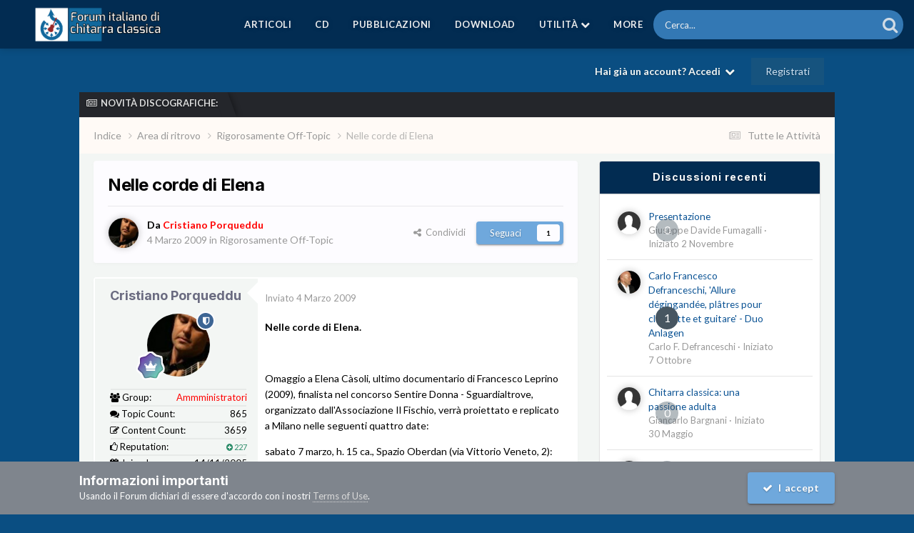

--- FILE ---
content_type: text/html;charset=UTF-8
request_url: https://forumchitarraclassica.it/topic/5066-nelle-corde-di-elena/
body_size: 19617
content:
<!DOCTYPE html>
<html lang="it-IT" dir="ltr">
	<head>
		<meta charset="utf-8">
        
		<title>Nelle corde di Elena - Rigorosamente Off-Topic - Forum Italiano di Chitarra Classica</title>
		
			<script async src="https://pagead2.googlesyndication.com/pagead/js/adsbygoogle.js?client=ca-pub-8434463235481287"
     crossorigin="anonymous"></script>
		
		
		
		

	<meta name="viewport" content="width=device-width, initial-scale=1">


	
	
		<meta property="og:image" content="https://forumchitarraclassica.it/uploads/monthly_2017_09/meta_image.png.0ae11b08ec72f1beeb004ec11ef47b96.png">
	


	<meta name="twitter:card" content="summary_large_image" />


	
		<meta name="twitter:site" content="@ForumChitarra" />
	



	
		
			
				<meta property="og:title" content="Nelle corde di Elena">
			
		
	

	
		
			
				<meta property="og:type" content="website">
			
		
	

	
		
			
				<meta property="og:url" content="https://forumchitarraclassica.it/topic/5066-nelle-corde-di-elena/">
			
		
	

	
		
			
				<meta name="description" content="Nelle corde di Elena. Omaggio a Elena Càsoli, ultimo documentario di Francesco Leprino (2009), finalista nel concorso Sentire Donna - Sguardialtrove, organizzato dall&#039;Associazione Il Fischio, verrà proiettato e replicato a Milano nelle seguenti quattro date: sabato 7 marzo, h. 15 ca., Spazio Ober...">
			
		
	

	
		
			
				<meta property="og:description" content="Nelle corde di Elena. Omaggio a Elena Càsoli, ultimo documentario di Francesco Leprino (2009), finalista nel concorso Sentire Donna - Sguardialtrove, organizzato dall&#039;Associazione Il Fischio, verrà proiettato e replicato a Milano nelle seguenti quattro date: sabato 7 marzo, h. 15 ca., Spazio Ober...">
			
		
	

	
		
			
				<meta property="og:updated_time" content="2009-03-04T10:54:21Z">
			
		
	

	
		
			
				<meta property="og:site_name" content="Forum Italiano di Chitarra Classica">
			
		
	

	
		
			
				<meta property="og:locale" content="it_IT">
			
		
	


	
		<link rel="canonical" href="https://forumchitarraclassica.it/topic/5066-nelle-corde-di-elena/" />
	





<link rel="manifest" href="https://forumchitarraclassica.it/manifest.webmanifest/">
<meta name="msapplication-config" content="https://forumchitarraclassica.it/browserconfig.xml/">
<meta name="msapplication-starturl" content="/">
<meta name="application-name" content="Forum Italiano di Chitarra Classica">
<meta name="apple-mobile-web-app-title" content="Forum Italiano di Chitarra Classica">

	<meta name="theme-color" content="#ebeef2">










<link rel="preload" href="//forumchitarraclassica.it/applications/core/interface/font/fontawesome-webfont.woff2?v=4.7.0" as="font" crossorigin="anonymous">
		


	<link rel="preconnect" href="https://fonts.googleapis.com">
	<link rel="preconnect" href="https://fonts.gstatic.com" crossorigin>
	
		
			<link href="https://fonts.googleapis.com/css2?family=Inter:wght@300;400;500;600;700&display=swap" rel="stylesheet">
		
		
			<link href="https://fonts.googleapis.com/css2?family=Lato:wght@300;400;500;600;700&display=swap" rel="stylesheet">
		
	



	<link rel='stylesheet' href='https://forumchitarraclassica.it/uploads/css_built_15/341e4a57816af3ba440d891ca87450ff_framework.css?v=f5b4a7f89d1751199278' media='all'>

	<link rel='stylesheet' href='https://forumchitarraclassica.it/uploads/css_built_15/05e81b71abe4f22d6eb8d1a929494829_responsive.css?v=f5b4a7f89d1751199278' media='all'>

	<link rel='stylesheet' href='https://forumchitarraclassica.it/uploads/css_built_15/20446cf2d164adcc029377cb04d43d17_flags.css?v=f5b4a7f89d1751199278' media='all'>

	<link rel='stylesheet' href='https://forumchitarraclassica.it/uploads/css_built_15/90eb5adf50a8c640f633d47fd7eb1778_core.css?v=f5b4a7f89d1751199278' media='all'>

	<link rel='stylesheet' href='https://forumchitarraclassica.it/uploads/css_built_15/5a0da001ccc2200dc5625c3f3934497d_core_responsive.css?v=f5b4a7f89d1751199278' media='all'>

	<link rel='stylesheet' href='https://forumchitarraclassica.it/uploads/css_built_15/62e269ced0fdab7e30e026f1d30ae516_forums.css?v=f5b4a7f89d1751199278' media='all'>

	<link rel='stylesheet' href='https://forumchitarraclassica.it/uploads/css_built_15/76e62c573090645fb99a15a363d8620e_forums_responsive.css?v=f5b4a7f89d1751199278' media='all'>

	<link rel='stylesheet' href='https://forumchitarraclassica.it/uploads/css_built_15/ebdea0c6a7dab6d37900b9190d3ac77b_topics.css?v=f5b4a7f89d1751199278' media='all'>

	<link rel='stylesheet' href='https://forumchitarraclassica.it/uploads/css_built_15/4d0236b7628bffca87db384f1a17ac05_enhanceduserinfopanel.css?v=f5b4a7f89d1751199278' media='all'>

	<link rel='stylesheet' href='https://forumchitarraclassica.it/uploads/css_built_15/ecf8cbf597c675f333fa61d7fe877660_widgets.css?v=f5b4a7f89d1751199278' media='all'>

	<link rel='stylesheet' href='https://forumchitarraclassica.it/uploads/css_built_15/63225940445060c5a9f21d31e95bf58e_downloads.css?v=f5b4a7f89d1751199278' media='all'>

	<link rel='stylesheet' href='https://forumchitarraclassica.it/uploads/css_built_15/20e9fb241d987e07d4fc702c601c3ed8_downloads_responsive.css?v=f5b4a7f89d1751199278' media='all'>





<link rel='stylesheet' href='https://forumchitarraclassica.it/uploads/css_built_15/258adbb6e4f3e83cd3b355f84e3fa002_custom.css?v=f5b4a7f89d1751199278' media='all'>




      	


<style type="text/css">

	
		
			.cForumList [data-categoryid="92"] h2{
				background-color: rgb( var(--theme-cat_ti_bg_r1) );
				
			}
			.cForumList [data-categoryid="92"] a.ipsType_sectionTitle,
			.cForumList [data-categoryid="92"] .ipsType_sectionTitle a{
				color: rgb( var(--theme-cat_ti_font_r1), 0.70 );
			}
			
				
					.cForumList [data-categoryid="92"] > ol:before {
    					content: "";
    					position: absolute;
    					top: 0;
    					width: 100%;
    					height: 100%;
    					z-index: 1;
					}
					.cForumList [data-categoryid="92"] > ol:before {
						background-color: rgb( var(--theme-cat_private_bg_r1), 0.70 );
					}
					.cForumList [data-categoryid="92"] > ol:after {
  						content: "Effettua il login per accedere a queste sezioni del Forum.";
						font-size: 25px;
						color: rgb( var(--theme-cat_private_ti_font_r1), 0.70 );
						position: absolute;
						top: 50%;
						left: 50%;
						width: 100%;
						text-align: center;
						-ms-transform: translate(-50%, -50%);
						-webkit-transform: translate(-50%, -50%);
						transform: translate(-50%, -50%);
						z-index: 1;
					}
				
			
		
			.cForumList [data-categoryid="101"] h2{
				background-color: rgb( var(--theme-cat_ti_bg_r1) );
				
			}
			.cForumList [data-categoryid="101"] a.ipsType_sectionTitle,
			.cForumList [data-categoryid="101"] .ipsType_sectionTitle a{
				color: rgb( var(--theme-cat_ti_font_r1), 0.70 );
			}
			
				
					.cForumList [data-categoryid="101"] > ol:before {
    					content: "";
    					position: absolute;
    					top: 0;
    					width: 100%;
    					height: 100%;
    					z-index: 1;
					}
					.cForumList [data-categoryid="101"] > ol:before {
						background-color: rgb( var(--theme-cat_private_bg_r1), 0.70 );
					}
					.cForumList [data-categoryid="101"] > ol:after {
  						content: "Effettua il login per accedere a queste sezioni del Forum.";
						font-size: 25px;
						color: rgb( var(--theme-cat_private_ti_font_r1), 0.70 );
						position: absolute;
						top: 50%;
						left: 50%;
						width: 100%;
						text-align: center;
						-ms-transform: translate(-50%, -50%);
						-webkit-transform: translate(-50%, -50%);
						transform: translate(-50%, -50%);
						z-index: 1;
					}
				
			
		
	



</style>

	
		
		

	
	<link rel='shortcut icon' href='https://forumchitarraclassica.it/uploads/monthly_2017_09/favicon.ico.46bdea4d36763a7b67a5b6fd7fd8e3a0.ico' type="image/x-icon">

	</head>
	<body class='ipsApp ipsApp_front ipsJS_none ipsClearfix ' data-controller='core.front.core.app' data-message="" data-pageApp='forums' data-pageLocation='front' data-pageModule='forums' data-pageController='topic' data-pageID='5066' >
		
        

        

      	<a href='#ipsLayout_mainArea' class='ipsHide' title='Vai al contenuto principale di questa pagina' accesskey='m'>Vai al contenuto</a>
      	<div id='ipsLayout_header' class='ipsClearfix'>
          	





          	<div class='ta_headerContainer'>
          		<header class="ta_Header">
            		<div class='ipsLayout_container'>
						<div class='ta_Logo'>
							


<a href='https://forumchitarraclassica.it/' id='elLogo' accesskey='1'><img src="https://forumchitarraclassica.it/uploads/monthly_2020_10/ForumCC_Logo.png.a1088d79120e6705501b3593c7dbbe5b.png" alt='Forum Italiano di Chitarra Classica'></a>

						</div>
                    	
              			
<ul class='ipsMobileHamburger ipsList_reset ipsResponsive_hideDesktop'>
	<li data-ipsDrawer data-ipsDrawer-drawerElem='#elMobileDrawer'>
		<a href='#' >
			
			
				
			
			
			
			<i class='fa fa-navicon'></i>
		</a>
	</li>
</ul>
            		</div>
				</header>
        		

	<nav class='ta_navBar  ipsResponsive_showDesktop'>
		<div class='ipsNavBar_primary ta_navWrapper ipsClearfix'>
          	

	<div id="elSearchWrapper">
		<div id='elSearch' data-controller="core.front.core.quickSearch">
			<form accept-charset='utf-8' action='//forumchitarraclassica.it/search/?do=quicksearch' method='post'>
                <input type='search' id='elSearchField' placeholder='Cerca...' name='q' autocomplete='off' aria-label='Cerca'>
                <details class='cSearchFilter'>
                    <summary class='cSearchFilter__text'></summary>
                    <ul class='cSearchFilter__menu'>
                        
                        <li><label><input type="radio" name="type" value="all" ><span class='cSearchFilter__menuText'>Ovunque</span></label></li>
                        
                            
                                <li><label><input type="radio" name="type" value='contextual_{&quot;type&quot;:&quot;forums_topic&quot;,&quot;nodes&quot;:24}' checked><span class='cSearchFilter__menuText'>Questo Forum</span></label></li>
                            
                                <li><label><input type="radio" name="type" value='contextual_{&quot;type&quot;:&quot;forums_topic&quot;,&quot;item&quot;:5066}' checked><span class='cSearchFilter__menuText'>Questo Topic</span></label></li>
                            
                        
                        
                            <li><label><input type="radio" name="type" value="core_statuses_status"><span class='cSearchFilter__menuText'>Aggiornamento di Stato</span></label></li>
                        
                            <li><label><input type="radio" name="type" value="cms_pages_pageitem"><span class='cSearchFilter__menuText'>Pages</span></label></li>
                        
                            <li><label><input type="radio" name="type" value="cms_records6"><span class='cSearchFilter__menuText'>Nuove release CGWC</span></label></li>
                        
                            <li><label><input type="radio" name="type" value="forums_topic"><span class='cSearchFilter__menuText'>Discussioni</span></label></li>
                        
                            <li><label><input type="radio" name="type" value="downloads_file"><span class='cSearchFilter__menuText'>File</span></label></li>
                        
                            <li><label><input type="radio" name="type" value="core_members"><span class='cSearchFilter__menuText'>Utenti</span></label></li>
                        
                    </ul>
                </details>
				<button class='cSearchSubmit' type="submit" aria-label='Cerca'><i class="fa fa-search"></i></button>
			</form>
		</div>
	</div>

          	<ul data-role="primaryNavBar" class='menu flex'>
				


	
		
		
		<li  id='elNavSecondary_38' data-role="navBarItem" data-navApp="cms" data-navExt="Pages">
			
			
				<a href="https://forumchitarraclassica.it/cgrepertoire/"  data-navItem-id="38" >
					Articoli<span class='ipsNavBar_active__identifier'></span>
				</a>
			
			
		</li>
	
	

	
		
		
		<li  id='elNavSecondary_39' data-role="navBarItem" data-navApp="cms" data-navExt="Pages">
			
			
				<a href="https://forumchitarraclassica.it/cgdiscography/"  data-navItem-id="39" >
					CD<span class='ipsNavBar_active__identifier'></span>
				</a>
			
			
		</li>
	
	

	
		
		
		<li  id='elNavSecondary_40' data-role="navBarItem" data-navApp="cms" data-navExt="Pages">
			
			
				<a href="https://forumchitarraclassica.it/cgpublications/"  data-navItem-id="40" >
					Pubblicazioni<span class='ipsNavBar_active__identifier'></span>
				</a>
			
			
		</li>
	
	

	
		
		
		<li  id='elNavSecondary_45' data-role="navBarItem" data-navApp="core" data-navExt="CustomItem">
			
			
				<a href="https://forumchitarraclassica.it/files/"  data-navItem-id="45" >
					Download<span class='ipsNavBar_active__identifier'></span>
				</a>
			
			
		</li>
	
	

	
		
		
		<li  id='elNavSecondary_1' data-role="navBarItem" data-navApp="core" data-navExt="Menu">
			
			
				<a href="#" id="elNavigation_1" data-ipsMenu data-ipsMenu-appendTo='#elNavSecondary_1' data-ipsMenu-activeClass='ipsNavActive_menu' data-navItem-id="1" >
					Utilità <i class="fa fa-caret-down"></i><span class='ipsNavBar_active__identifier'></span>
				</a>
				<ul id="elNavigation_1_menu" class="ipsMenu ipsMenu_auto ipsHide">
					

	
		
			<li class='ipsMenu_item' >
				<a href='http://forumchitarraclassica.it/index.php/page/manifestoforumcc.html' >
					Manifesto
				</a>
			</li>
		
	

	
		
			<li class='ipsMenu_item' >
				<a href='https://forumchitarraclassica.it/staff/' >
					Staff
				</a>
			</li>
		
	

	
		
			<li class='ipsMenu_item' >
				<a href='https://forumchitarraclassica.it/online/' >
					Utenti Online
				</a>
			</li>
		
	

	
		
			<li class='ipsMenu_item' >
				<a href='http://www.forumchitarraclassica.it/index.php/page/advertise.html' >
					Pubblicità
				</a>
			</li>
		
	

	

				</ul>
			
			
		</li>
	
	

	
		
		
		<li  id='elNavSecondary_2' data-role="navBarItem" data-navApp="core" data-navExt="CustomItem">
			
			
				<a href="https://forumchitarraclassica.it/discover/"  data-navItem-id="2" >
					Attività<span class='ipsNavBar_active__identifier'></span>
				</a>
			
			
				<ul class='ipsNavBar_secondary ipsHide' data-role='secondaryNavBar'>
					


	
		
		
		<li  id='elNavSecondary_4' data-role="navBarItem" data-navApp="core" data-navExt="AllActivity">
			
			
				<a href="https://forumchitarraclassica.it/discover/"  data-navItem-id="4" >
					Tutte le Attività<span class='ipsNavBar_active__identifier'></span>
				</a>
			
			
		</li>
	
	

	
	

	
	

	
	

	
		
		
		<li  id='elNavSecondary_8' data-role="navBarItem" data-navApp="core" data-navExt="Search">
			
			
				<a href="https://forumchitarraclassica.it/search/"  data-navItem-id="8" >
					Cerca<span class='ipsNavBar_active__identifier'></span>
				</a>
			
			
		</li>
	
	

	
		
		
		<li  id='elNavSecondary_9' data-role="navBarItem" data-navApp="core" data-navExt="Promoted">
			
			
				<a href="https://forumchitarraclassica.it/ourpicks/"  data-navItem-id="9" >
					In Evidenza<span class='ipsNavBar_active__identifier'></span>
				</a>
			
			
		</li>
	
	

					<li class='ipsHide' id='elNavigationMore_2' data-role='navMore'>
						<a href='#' data-ipsMenu data-ipsMenu-appendTo='#elNavigationMore_2' id='elNavigationMore_2_dropdown'>Altro <i class='fa fa-caret-down'></i></a>
						<ul class='ipsHide ipsMenu ipsMenu_auto' id='elNavigationMore_2_dropdown_menu' data-role='moreDropdown'></ul>
					</li>
				</ul>
			
		</li>
	
	

	
		
		
		<li  id='elNavSecondary_21' data-role="navBarItem" data-navApp="core" data-navExt="CustomItem">
			
			
				<a href="https://forumchitarraclassica.it/donate.html/"  data-navItem-id="21" >
					Supportaci<span class='ipsNavBar_active__identifier'></span>
				</a>
			
			
		</li>
	
	

			</ul>
		</div>
	</nav>


      			
<ul id='elMobileNav' class='ipsResponsive_hideDesktop' data-controller='core.front.core.mobileNav'>
	
		
			
			
				
				
			
				
					<li id='elMobileBreadcrumb'>
						<a href='https://forumchitarraclassica.it/forum/24-rigorosamente-off-topic/'>
							<span>Rigorosamente Off-Topic</span>
						</a>
					</li>
				
				
			
				
				
			
		
	
	
	
	<li >
		<a data-action="defaultStream" href='https://forumchitarraclassica.it/discover/'><i class="fa fa-newspaper-o" aria-hidden="true"></i></a>
	</li>

	

	
		<li class='ipsJS_show'>
			<a href='https://forumchitarraclassica.it/search/'><i class='fa fa-search'></i></a>
		</li>
	
</ul>
      		</div>
        </div>  
		<div class="ta_SNcontainer">    
			

	

            
  		    
            	<div class="ta_userNav ipsClearfix">
                     
					

	<ul id='elUserNav' class='ipsList_inline cSignedOut ipsResponsive_showDesktop'>
		
        
		
        
        
            
            <li id='elSignInLink'>
                <a href='https://forumchitarraclassica.it/login/' data-ipsMenu-closeOnClick="false" data-ipsMenu id='elUserSignIn'>
                    Hai già un account? Accedi &nbsp;<i class='fa fa-caret-down'></i>
                </a>
                
<div id='elUserSignIn_menu' class='ipsMenu ipsMenu_auto ipsHide'>
	<form accept-charset='utf-8' method='post' action='https://forumchitarraclassica.it/login/'>
		<input type="hidden" name="csrfKey" value="06a821e97cb2274bef1466771fc4c809">
		<input type="hidden" name="ref" value="aHR0cHM6Ly9mb3J1bWNoaXRhcnJhY2xhc3NpY2EuaXQvdG9waWMvNTA2Ni1uZWxsZS1jb3JkZS1kaS1lbGVuYS8=">
		<div data-role="loginForm">
			
			
			
				
<div class="ipsPad ipsForm ipsForm_vertical">
	<h4 class="ipsType_sectionHead">Accedi</h4>
	<br><br>
	<ul class='ipsList_reset'>
		<li class="ipsFieldRow ipsFieldRow_noLabel ipsFieldRow_fullWidth">
			
			
				<input type="text" placeholder="Nome Visualizzato o Indirizzo Email" name="auth" autocomplete="email">
			
		</li>
		<li class="ipsFieldRow ipsFieldRow_noLabel ipsFieldRow_fullWidth">
			<input type="password" placeholder="Password" name="password" autocomplete="current-password">
		</li>
		<li class="ipsFieldRow ipsFieldRow_checkbox ipsClearfix">
			<span class="ipsCustomInput">
				<input type="checkbox" name="remember_me" id="remember_me_checkbox" value="1" checked aria-checked="true">
				<span></span>
			</span>
			<div class="ipsFieldRow_content">
				<label class="ipsFieldRow_label" for="remember_me_checkbox">Ricordami</label>
				<span class="ipsFieldRow_desc">Non consigliato su computer condivisi</span>
			</div>
		</li>
		<li class="ipsFieldRow ipsFieldRow_fullWidth">
			<button type="submit" name="_processLogin" value="usernamepassword" class="ipsButton ipsButton_primary ipsButton_small" id="elSignIn_submit">Accedi</button>
			
				<p class="ipsType_right ipsType_small">
					
						<a href='https://forumchitarraclassica.it/lostpassword/' data-ipsDialog data-ipsDialog-title='Hai dimenticato la password?'>
					
					Hai dimenticato la password?</a>
				</p>
			
		</li>
	</ul>
</div>
			
		</div>
	</form>
</div>
            </li>
            
        
		
			<li>
				
					<a href='https://forumchitarraclassica.it/register/' data-ipsDialog data-ipsDialog-size='narrow' data-ipsDialog-title='Registrati' id='elRegisterButton' class='ipsButton ipsButton_normal ipsButton_primary'>Registrati</a>
				
			</li>
		
	</ul>

          		</div>
                    
      	</div> 
		<main id='ipsLayout_body' class='ipsLayout_container'> 
			

<div class="ta_newsTicker">
	<div class="ta_tickerWrap ">
      <div class="ta_tickerTitle"><span><i class="fa fa-newspaper-o"></i>Novità discografiche:</span></div>
		<div class="ta_Ticker">
          <div class="ta_tickerFlexbox">
  			
              	
			
           </div> 
		</div>  
	</div>
</div>

			<div id='ipsLayout_contentArea'>
				<div id='ipsLayout_contentWrapper'>
					
<nav class='ipsBreadcrumb ipsBreadcrumb_top ipsFaded_withHover'>
	

	<ul class='ipsList_inline ipsPos_right'>
		
		<li >
			<a data-action="defaultStream" class='ipsType_light '  href='https://forumchitarraclassica.it/discover/'><i class="fa fa-newspaper-o" aria-hidden="true"></i> <span>Tutte le Attività</span></a>
		</li>
		
	</ul>

	<ul data-role="breadcrumbList">
		<li>
			<a title="Indice" href='https://forumchitarraclassica.it/'>
				<span>Indice <i class='fa fa-angle-right'></i></span>
			</a>
		</li>
		
		
			<li>
				
					<a href='https://forumchitarraclassica.it/forum/94-area-di-ritrovo/'>
						<span>Area di ritrovo <i class='fa fa-angle-right' aria-hidden="true"></i></span>
					</a>
				
			</li>
		
			<li>
				
					<a href='https://forumchitarraclassica.it/forum/24-rigorosamente-off-topic/'>
						<span>Rigorosamente Off-Topic <i class='fa fa-angle-right' aria-hidden="true"></i></span>
					</a>
				
			</li>
		
			<li>
				
					Nelle corde di Elena
				
			</li>
		
	</ul>
</nav>
					
					
					<div id='ipsLayout_mainArea'>
						<a id='elContent'></a>
                      	
						
						
						

	




						



<div class="ipsPageHeader ipsResponsive_pull ipsBox ipsPadding sm:ipsPadding:half ipsMargin_bottom">
		
	
	<div class="ipsFlex ipsFlex-ai:center ipsFlex-fw:wrap ipsGap:4">
		<div class="ipsFlex-flex:11">
			<h1 class="ipsType_pageTitle ipsContained_container">
				

				
				
					<span class="ipsType_break ipsContained">
						<span>Nelle corde di Elena</span>
					</span>
				
			</h1>
			
			
		</div>
		
	</div>
	<hr class="ipsHr">
	<div class="ipsPageHeader__meta ipsFlex ipsFlex-jc:between ipsFlex-ai:center ipsFlex-fw:wrap ipsGap:3">
		<div class="ipsFlex-flex:11">
			<div class="ipsPhotoPanel ipsPhotoPanel_mini ipsPhotoPanel_notPhone ipsClearfix">
				


	<a href="https://forumchitarraclassica.it/profile/2-cristiano-porqueddu/" rel="nofollow" data-ipsHover data-ipsHover-width="370" data-ipsHover-target="https://forumchitarraclassica.it/profile/2-cristiano-porqueddu/?do=hovercard" class="ipsUserPhoto ipsUserPhoto_mini" title="Visualizza il profilo di Cristiano Porqueddu">
		<img src='https://forumchitarraclassica.it/uploads/monthly_2024_09/10506744_10152517632503011_8211533089905900079_o.thumb.jpg.f601bf80e80723c514010c614d21aef1.jpg' alt='Cristiano Porqueddu' loading="lazy">
	</a>

				<div>
					<p class="ipsType_reset ipsType_blendLinks">
						<span class="ipsType_normal">
						
							<strong>Da 


<a href='https://forumchitarraclassica.it/profile/2-cristiano-porqueddu/' rel="nofollow" data-ipsHover data-ipsHover-width='370' data-ipsHover-target='https://forumchitarraclassica.it/profile/2-cristiano-porqueddu/?do=hovercard&amp;referrer=https%253A%252F%252Fforumchitarraclassica.it%252Ftopic%252F5066-nelle-corde-di-elena%252F' title="Visualizza il profilo di Cristiano Porqueddu" class="ipsType_break"><span style='color:red;'>Cristiano Porqueddu</span></a></strong><br>
							<span class="ipsType_light"><time datetime='2009-03-04T10:54:21Z' title='04/03/2009 10:54' data-short='16 anni'>4 Marzo 2009</time> in <a href="https://forumchitarraclassica.it/forum/24-rigorosamente-off-topic/">Rigorosamente Off-Topic</a></span>
						
						</span>
					</p>
				</div>
			</div>
		</div>
		
			<div class="ipsFlex-flex:01 ipsResponsive_hidePhone">
				<div class="ipsShareLinks">
					
						


    <a href='#elShareItem_1489220601_menu' id='elShareItem_1489220601' data-ipsMenu class='ipsShareButton ipsButton ipsButton_verySmall ipsButton_link ipsButton_link--light'>
        <span><i class='fa fa-share-alt'></i></span> &nbsp;Condividi
    </a>

    <div class='ipsPadding ipsMenu ipsMenu_normal ipsHide' id='elShareItem_1489220601_menu' data-controller="core.front.core.sharelink">
        
        
        <span data-ipsCopy data-ipsCopy-flashmessage>
            <a href="https://forumchitarraclassica.it/topic/5066-nelle-corde-di-elena/" class="ipsButton ipsButton_light ipsButton_small ipsButton_fullWidth" data-role="copyButton" data-clipboard-text="https://forumchitarraclassica.it/topic/5066-nelle-corde-di-elena/" data-ipstooltip title='Copy Link to Clipboard'><i class="fa fa-clone"></i> https://forumchitarraclassica.it/topic/5066-nelle-corde-di-elena/</a>
        </span>
        <ul class='ipsShareLinks ipsMargin_top:half'>
            
                <li>
<a href="mailto:?subject=Nelle%20corde%20di%20Elena&body=https%3A%2F%2Fforumchitarraclassica.it%2Ftopic%2F5066-nelle-corde-di-elena%2F" rel='nofollow' class='cShareLink cShareLink_email' title='Condividi via email' data-ipsTooltip>
	<i class="fa fa-envelope"></i>
</a></li>
            
                <li>
<a href="https://pinterest.com/pin/create/button/?url=https://forumchitarraclassica.it/topic/5066-nelle-corde-di-elena/&amp;media=https://forumchitarraclassica.it/uploads/monthly_2017_09/meta_image.png.0ae11b08ec72f1beeb004ec11ef47b96.png" class="cShareLink cShareLink_pinterest" rel="nofollow noopener" target="_blank" data-role="shareLink" title='Condividi su Pinterest' data-ipsTooltip>
	<i class="fa fa-pinterest"></i>
</a></li>
            
        </ul>
        
            <hr class='ipsHr'>
            <button class='ipsHide ipsButton ipsButton_verySmall ipsButton_light ipsButton_fullWidth ipsMargin_top:half' data-controller='core.front.core.webshare' data-role='webShare' data-webShareTitle='Nelle corde di Elena' data-webShareText='Nelle corde di Elena' data-webShareUrl='https://forumchitarraclassica.it/topic/5066-nelle-corde-di-elena/'>Altre opzioni di condivisione...</button>
        
    </div>

					
					
                    

					



					

<div data-followApp='forums' data-followArea='topic' data-followID='5066' data-controller='core.front.core.followButton'>
	

	<a href='https://forumchitarraclassica.it/login/' rel="nofollow" class="ipsFollow ipsPos_middle ipsButton ipsButton_light ipsButton_verySmall " data-role="followButton" data-ipsTooltip title='Accedi per seguire questo'>
		<span>Seguaci</span>
		<span class='ipsCommentCount'>1</span>
	</a>

</div>
				</div>
			</div>
					
	</div>
	
	
</div>








<div class="ipsClearfix">
	<ul class="ipsToolList ipsToolList_horizontal ipsClearfix ipsSpacer_both ipsResponsive_hidePhone">
		
		
		
	</ul>
</div>

<div id="comments" data-controller="core.front.core.commentFeed,forums.front.topic.view, core.front.core.ignoredComments" data-autopoll data-baseurl="https://forumchitarraclassica.it/topic/5066-nelle-corde-di-elena/" data-lastpage data-feedid="topic-5066" class="cTopic ipsClear ipsSpacer_top">
	
			
	

	

<div data-controller='core.front.core.recommendedComments' data-url='https://forumchitarraclassica.it/topic/5066-nelle-corde-di-elena/?recommended=comments' class='ipsRecommendedComments ipsHide'>
	<div data-role="recommendedComments">
		<h2 class='ipsType_sectionHead ipsType_large ipsType_bold ipsMargin_bottom'>Messaggi raccomandati</h2>
		
	</div>
</div>
	
	<div id="elPostFeed" data-role="commentFeed" data-controller="core.front.core.moderation" >
		<form action="https://forumchitarraclassica.it/topic/5066-nelle-corde-di-elena/?csrfKey=06a821e97cb2274bef1466771fc4c809&amp;do=multimodComment" method="post" data-ipspageaction data-role="moderationTools">
			
			
				

					

					
					



<a id="findComment-11588"></a>
<a id="comment-11588"></a>
<article  id="elComment_11588" class="cPost ipsBox ipsResponsive_pull  ipsComment  ipsComment_parent ipsClearfix ipsClear ipsColumns ipsColumns_noSpacing ipsColumns_collapsePhone    ">
	

	

	<div class="cAuthorPane_mobile ipsResponsive_showPhone">
		<div class="cAuthorPane_photo">
			<div class="cAuthorPane_photoWrap">
				


	<a href="https://forumchitarraclassica.it/profile/2-cristiano-porqueddu/" rel="nofollow" data-ipsHover data-ipsHover-width="370" data-ipsHover-target="https://forumchitarraclassica.it/profile/2-cristiano-porqueddu/?do=hovercard" class="ipsUserPhoto ipsUserPhoto_large" title="Visualizza il profilo di Cristiano Porqueddu">
		<img src='https://forumchitarraclassica.it/uploads/monthly_2024_09/10506744_10152517632503011_8211533089905900079_o.thumb.jpg.f601bf80e80723c514010c614d21aef1.jpg' alt='Cristiano Porqueddu' loading="lazy">
	</a>

				
				<span class="cAuthorPane_badge cAuthorPane_badge--moderator" data-ipstooltip title="Cristiano Porqueddu è un moderatore"></span>
				
				
					<a href="https://forumchitarraclassica.it/profile/2-cristiano-porqueddu/badges/" rel="nofollow">
						
<img src='https://forumchitarraclassica.it/uploads/monthly_2022_08/14_GrandMaster.svg' loading="lazy" alt="Grand Master" class="cAuthorPane_badge cAuthorPane_badge--rank ipsOutline ipsOutline:2px" data-ipsTooltip title="Grado: Grand Master (14/14)">
					</a>
				
			</div>
		</div>
		<div class="cAuthorPane_content">
			<h3 class="ipsType_sectionHead cAuthorPane_author ipsType_break ipsType_blendLinks ipsFlex ipsFlex-ai:center">
				


<a href='https://forumchitarraclassica.it/profile/2-cristiano-porqueddu/' rel="nofollow" data-ipsHover data-ipsHover-width='370' data-ipsHover-target='https://forumchitarraclassica.it/profile/2-cristiano-porqueddu/?do=hovercard&amp;referrer=https%253A%252F%252Fforumchitarraclassica.it%252Ftopic%252F5066-nelle-corde-di-elena%252F' title="Visualizza il profilo di Cristiano Porqueddu" class="ipsType_break"><span style='color:red;'>Cristiano Porqueddu</span></a>
			</h3>
			<div class="ipsType_light ipsType_reset">
			    <a href="https://forumchitarraclassica.it/topic/5066-nelle-corde-di-elena/#findComment-11588" rel="nofollow" class="ipsType_blendLinks">Inviato <time datetime='2009-03-04T10:54:21Z' title='04/03/2009 10:54' data-short='16 anni'>4 Marzo 2009</time></a>
				
			</div>
		</div>
	</div>

	
	
	
	
	
	
	
	
	
	
	
	
	
	
	
	<ul class='ipsList_reset ipsType_light ipsPad_half ipsResponsive_showPhone'>
		<hr class='euip_Hr'>
		
			
		
		
			
				<li class='euip_Border ipsResponsive_hidePhone'>
					<span class='euip_Title'><i class="fa fa-users" aria-hidden="true"></i> Group:</span>
					&nbsp;<span style='color:red;'>Ammministratori</span>
				</li>
			
		
					  
			
		
		
			
				<li class='euip_Border ipsResponsive_hidePhone'>
					<span class='euip_Title'><i class="fa fa-comments" aria-hidden="true"></i> Topic Count:</span>
					&nbsp;865
				</li>
			
		
		
			
		
		
			
				<li class='euip_Border ipsResponsive_hidePhone'>
					<span class='euip_Title'><i class="fa fa-pencil-square-o" aria-hidden="true"></i> Content Count:</span>
					&nbsp;3659
				</li>
			
		
		
			
		
		
			
				<li class='euip_Border ipsResponsive_hidePhone'>
					<span class='euip_Title'><i class="fa fa-thumbs-o-up" aria-hidden="true"></i> Reputation:</span>
					&nbsp;

	
		<span title="Reputazione totale dell'utente" data-ipsTooltip class='ipsRepBadge ipsRepBadge_positive'>
	
			<i class='fa fa-plus-circle'></i> 227
	
		</span>
	

				</li>
			
		
		
			
		
		
			
		
		
			
		
		
			
				
					<li class='euip_Border ipsResponsive_hidePhone'>
						<span class='euip_Title'><i class="fa fa-calendar-o" aria-hidden="true"></i> Joined:</span>
						&nbsp;14/11/2005
					</li>
				
			
		
		
			
				
					<li class='euip_Border ipsResponsive_hidePhone'>
						<span class='euip_Title'><i class="fa fa-bell-o" aria-hidden="true"></i> Status:</span>
						&nbsp;<span style='color:red;font-weight:bold;'>Offline</span>
					</li>
				
			
		
		
			
		
		
			
		
		
			
		
		
			
		
		
			
				
					<li class='euip_Border ipsResponsive_hidePhone'>
						<span class='euip_Title'><i class="fa fa-laptop" aria-hidden="true"></i> Device:</span>
						&nbsp;Windows
					</li>
				
			
		

		

		<hr class='euip_Hr'>

	</ul>

	<aside class="ipsComment_author cAuthorPane ipsColumn ipsColumn_medium ipsResponsive_hidePhone app_euip_cAuthorPane">
		<h3 class="ipsType_sectionHead cAuthorPane_author ipsType_blendLinks ipsType_break">
<strong>


<a href='https://forumchitarraclassica.it/profile/2-cristiano-porqueddu/' rel="nofollow" data-ipsHover data-ipsHover-width='370' data-ipsHover-target='https://forumchitarraclassica.it/profile/2-cristiano-porqueddu/?do=hovercard&amp;referrer=https%253A%252F%252Fforumchitarraclassica.it%252Ftopic%252F5066-nelle-corde-di-elena%252F' title="Visualizza il profilo di Cristiano Porqueddu" class="ipsType_break">Cristiano Porqueddu</a></strong>
			
		</h3>
		<ul class="cAuthorPane_info ipsList_reset">
			<li data-role="photo" class="cAuthorPane_photo">
				<div class="cAuthorPane_photoWrap">
					


	<a href="https://forumchitarraclassica.it/profile/2-cristiano-porqueddu/" rel="nofollow" data-ipsHover data-ipsHover-width="370" data-ipsHover-target="https://forumchitarraclassica.it/profile/2-cristiano-porqueddu/?do=hovercard" class="ipsUserPhoto ipsUserPhoto_large" title="Visualizza il profilo di Cristiano Porqueddu">
		<img src='https://forumchitarraclassica.it/uploads/monthly_2024_09/10506744_10152517632503011_8211533089905900079_o.thumb.jpg.f601bf80e80723c514010c614d21aef1.jpg' alt='Cristiano Porqueddu' loading="lazy">
	</a>

					
						<span class="cAuthorPane_badge cAuthorPane_badge--moderator" data-ipstooltip title="Cristiano Porqueddu è un moderatore"></span>
					
					
						
<img src='https://forumchitarraclassica.it/uploads/monthly_2022_08/14_GrandMaster.svg' loading="lazy" alt="Grand Master" class="cAuthorPane_badge cAuthorPane_badge--rank ipsOutline ipsOutline:2px" data-ipsTooltip title="Grado: Grand Master (14/14)">
					
				</div>
			</li>
			
				<li data-role="group" class="ipsResponsive_hideTablet ipsResponsive_hideDesktop ipsResponsive_hidePhone"><span style='color:red;'>Ammministratori</span></li>
				
			
			
				<li data-role="stats" class="ipsMargin_top ipsResponsive_hideTablet ipsResponsive_hideDesktop ipsResponsive_hidePhone">
					<ul class="ipsList_reset ipsType_light ipsFlex ipsFlex-ai:center ipsFlex-jc:center ipsGap_row:2 cAuthorPane_stats">
						<li>
							
								<a href="https://forumchitarraclassica.it/profile/2-cristiano-porqueddu/content/" rel="nofollow" title="  3659 messaggi" data-ipstooltip class="ipsType_blendLinks">
							
								<i class="fa fa-comment"></i> 3,7k
							
								</a>
							
						</li>
						
					</ul>
				</li>
			
			
				

			
		</ul>
	

	
	
	
	
	
	
	
	
	
	
	
	
	
	
	
	<ul class='ipsList_reset'>
		
		
			
		
		<div class="" data-controller="plugins.toggleUserInfoPanel">
			<div class='' data-infoPanelID="2">
				
					<div class="euip_InfoPanel">
				
				
					
				
				
					
					<hr class='euip_Hr ipsResponsive_hidePhone'>
						<li class='euip_Border ipsResponsive_hidePhone'>
							<span class='euip_Title'><i class="fa fa-users" aria-hidden="true"></i> Group:</span>
							<span class='euip_Content'><span style='color:red;'>Ammministratori</span></span>
						</li>
						<br class="ipsResponsive_hidePhone"/>
					
				
							  
					
				
				
					
						<hr class='euip_Hr ipsResponsive_hidePhone'>
						<li class='euip_Border ipsResponsive_hidePhone'>
							<span class='euip_Title'><i class="fa fa-comments" aria-hidden="true"></i> Topic Count:</span>
							<span class='euip_Content'>865</span>
						</li>
						<br class="ipsResponsive_hidePhone"/>
					
				
				
					
				
				
					
						<hr class='euip_Hr ipsResponsive_hidePhone'>
						<li class='euip_Border ipsResponsive_hidePhone'>
							<span class='euip_Title'><i class="fa fa-pencil-square-o" aria-hidden="true"></i> Content Count:</span>
							<span class='euip_Content'>3659</span>
						</li>
						<br class="ipsResponsive_hidePhone"/>
					
				
				
				
				
				
					
						<hr class='euip_Hr ipsResponsive_hidePhone'>
							<li class='euip_Border ipsResponsive_hidePhone'>
								<span class='euip_Title'><i class="fa fa-thumbs-o-up" aria-hidden="true"></i> Reputation:</span>
								<span class='euip_Content'>

	
		<span title="Reputazione totale dell'utente" data-ipsTooltip class='ipsRepBadge ipsRepBadge_positive'>
	
			<i class='fa fa-plus-circle'></i> 227
	
		</span>
	
</span>
							</li>
							<br class="ipsResponsive_hidePhone"/>
					
				
				
					
				
				
					
				
				
					
				
				
					
						
							<hr class='euip_Hr ipsResponsive_hidePhone'>
							<li class='euip_Border ipsResponsive_hidePhone'>
								<span class='euip_Title'><i class="fa fa-calendar-o" aria-hidden="true"></i> Joined:</span>
								<span class='euip_Content'>14/11/2005</span>
							</li>
							<br class="ipsResponsive_hidePhone"/>
						
					
				
				
					
						
							<hr class='euip_Hr ipsResponsive_hidePhone'>
							<li class='euip_Border ipsResponsive_hidePhone'>
								<span class='euip_Title'><i class="fa fa-bell-o" aria-hidden="true"></i> Status:</span>
								<span class='euip_Content'><span style='color:red;font-weight:bold;'>Offline</span></span>
							</li>
							<br class="ipsResponsive_hidePhone"/>
						
					
				
				
					
				
				
					
				
				
					
				
				
					
				
				
					
						
							<hr class='euip_Hr ipsResponsive_hidePhone'>
							<li class='euip_Border ipsResponsive_hidePhone'>
								<span class='euip_Title'><i class="fa fa-laptop" aria-hidden="true"></i> Device:</span>
								<span class='euip_Content'>Windows</span>
							</li>
							<br class="ipsResponsive_hidePhone"/>
						
					
				
				
				<hr class='euip_Hr'>
					
					
				
				
				
				
			</div>
		</div>
		</div>
	</ul>
</aside>
	<div class="ipsColumn ipsColumn_fluid ipsMargin:none">
		

<div id="comment-11588_wrap" data-controller="core.front.core.comment" data-commentapp="forums" data-commenttype="forums" data-commentid="11588" data-quotedata="{&quot;userid&quot;:2,&quot;username&quot;:&quot;Cristiano Porqueddu&quot;,&quot;timestamp&quot;:1236164061,&quot;contentapp&quot;:&quot;forums&quot;,&quot;contenttype&quot;:&quot;forums&quot;,&quot;contentid&quot;:5066,&quot;contentclass&quot;:&quot;forums_Topic&quot;,&quot;contentcommentid&quot;:11588}" class="ipsComment_content ipsType_medium">

	<div class="ipsComment_meta ipsType_light ipsFlex ipsFlex-ai:center ipsFlex-jc:between ipsFlex-fd:row-reverse">
		<div class="ipsType_light ipsType_reset ipsType_blendLinks ipsComment_toolWrap">
			<div class="ipsResponsive_hidePhone ipsComment_badges">
				<ul class="ipsList_reset ipsFlex ipsFlex-jc:end ipsFlex-fw:wrap ipsGap:2 ipsGap_row:1">
					
					
					
					
					
				</ul>
			</div>
			<ul class="ipsList_reset ipsComment_tools">
				<li>
					<a href="#elControls_11588_menu" class="ipsComment_ellipsis" id="elControls_11588" title="Più opzioni..." data-ipsmenu data-ipsmenu-appendto="#comment-11588_wrap"><i class="fa fa-ellipsis-h"></i></a>
					<ul id="elControls_11588_menu" class="ipsMenu ipsMenu_narrow ipsHide">
						
						
                        
						
						
						
							
								
							
							
							
							
							
							
						
					</ul>
				</li>
				
			</ul>
		</div>

		<div class="ipsType_reset ipsResponsive_hidePhone">
		   
		   Inviato <time datetime='2009-03-04T10:54:21Z' title='04/03/2009 10:54' data-short='16 anni'>4 Marzo 2009</time>
		   
			
			<span class="ipsResponsive_hidePhone">
				
				
			</span>
		</div>
	</div>

	

    

	<div class="cPost_contentWrap">
		
		<div data-role="commentContent" class="ipsType_normal ipsType_richText ipsPadding_bottom ipsContained" data-controller="core.front.core.lightboxedImages">
			
<p><strong>Nelle corde di Elena. </strong></p>
<p> </p>
<p>Omaggio a Elena Càsoli, ultimo documentario di Francesco Leprino (2009), finalista nel concorso Sentire Donna - Sguardialtrove, organizzato dall'Associazione Il Fischio, verrà proiettato e replicato a Milano nelle seguenti quattro date:</p>
<p>sabato 7 marzo, h. 15 ca., Spazio Oberdan (via Vittorio Veneto, 2): proiezione dei finalisti</p>
<p>sabato 7 marzo, h. 20 ca., Il Fischio-Fabbrica del Vapore (via Procaccini, 4): proiezione dei documentari in concorso</p>
<p>domenica 8 marzo, h. 15,30 ca., Il Fischio-Fabbrica del Vapore (via Procaccini, 4): proiezione dei documentari in concorso (replica)</p>
<p>domenica 8 marzo, h. 17 ca., Teatro Franco Parenti (via Pier Lombardo, 14): proiezione di una selezione di ritratti femminili</p>
<p>domenica 8 marzo, h. 20.15, Spazio Oberdan (via Vittorio Veneto, 2): Premiazione dei vincitori</p>
<p> </p>
<p><em>Ingresso libero</em></p>
<p> </p>
<p>Link programma finalisti allo Spazio Oberdan:</p>
<p><a href="http://www.sguardialtrove.it:80/festival_cinema_2009/eventi.asp?sez=4&amp;idEvento=16" rel="external nofollow">http://www.sguardialtrove.it:80/festival_cinema_2009/eventi.asp?sez=4&amp;idEvento=16</a></p>
<p> </p>
<p>Nelle corde di Elena</p>
<p>Omaggio a Elena Càsoli</p>
<p>Milano - Berna 2008-2009</p>
<p>Regia di Francesco Leprino</p>
<p> </p>
<p>Durata: 15’ (Versione ridotta per il concorso “Sentire Donna”)</p>
<p>(durata della versione originale: 35’)</p>
<p>Nelle corde di Elena, un documentario sulla chitarrista milanese Elena Càsoli, uno dei massimi interpreti del suo strumento, vuole indagare la formazione di questa musicista, la sua attività concertistica e didattica, nonché la sua dimensione umana. Elena Càsoli è stata intervista, nelle settimane fra dicembre e gennaio, a Milano e a Berna, presso la Hochschule der Kunste, dove insegna chitarra, interpretazione della musica contemporanea e musica da camera, e dove crea progetti trasversali (quello di quest’anno si intitola Hands).</p>
<p>Alla voce di Elena e delle sue chitarre (classica, acustica, elettrica, arciliuto, pipa), si sono affiancate le voci di Luciana Abbado Pestalozza, direttore di Milano Musica, e di Gabriele Manca, compositore, uno dei tanti musicisti che ha scritto brani appositamente per lei.</p>


			
		</div>

		

		
			

		
	</div>

	
    
</div>

	</div>
</article>

					
					
					
				
			
			
<input type="hidden" name="csrfKey" value="06a821e97cb2274bef1466771fc4c809" />


		</form>
	</div>

	
	
	
	
	
		<a id="replyForm"></a>
	<div data-role="replyArea" class="cTopicPostArea ipsBox ipsResponsive_pull ipsPadding cTopicPostArea_noSize ipsSpacer_top" >
			
				
				

<div>
	<input type="hidden" name="csrfKey" value="06a821e97cb2274bef1466771fc4c809">
	
		<div class='ipsType_center ipsPad cGuestTeaser'>
			
				<h2 class='ipsType_pageTitle'>Crea un account o accedi per lasciare un commento</h2>
				<p class='ipsType_light ipsType_normal ipsType_reset ipsSpacer_top ipsSpacer_half'>Devi essere un membro per lasciare un commento</p>
			
	
			<div class='ipsBox ipsPad ipsSpacer_top'>
				<div class='ipsGrid ipsGrid_collapsePhone'>
					<div class='ipsGrid_span6 cGuestTeaser_left'>
						<h2 class='ipsType_sectionHead'>Crea un account</h2>
						<p class='ipsType_normal ipsType_reset ipsType_light ipsSpacer_bottom'>Iscriviti per un nuovo account nella nostra community. È facile!</p>
						
							<a href='https://forumchitarraclassica.it/register/' class='ipsButton ipsButton_primary ipsButton_small' data-ipsDialog data-ipsDialog-size='narrow' data-ipsDialog-title='Registrati'>
						
						Registra un nuovo account</a>
					</div>
					<div class='ipsGrid_span6 cGuestTeaser_right'>
						<h2 class='ipsType_sectionHead'>Accedi</h2>
						<p class='ipsType_normal ipsType_reset ipsType_light ipsSpacer_bottom'>Sei già registrato? Accedi qui.</p>
						<a href='https://forumchitarraclassica.it/login/?ref=aHR0cHM6Ly9mb3J1bWNoaXRhcnJhY2xhc3NpY2EuaXQvdG9waWMvNTA2Ni1uZWxsZS1jb3JkZS1kaS1lbGVuYS8jcmVwbHlGb3Jt' data-ipsDialog data-ipsDialog-size='medium' data-ipsDialog-remoteVerify="false" data-ipsDialog-title="Accedi Ora" class='ipsButton ipsButton_primary ipsButton_small'>Accedi Ora</a>
					</div>
				</div>
			</div>
		</div>
	
</div>
			
		</div>
	

	
		<div class="ipsBox ipsPadding ipsResponsive_pull ipsResponsive_showPhone ipsMargin_top">
			<div class="ipsShareLinks">
				
					


    <a href='#elShareItem_965402823_menu' id='elShareItem_965402823' data-ipsMenu class='ipsShareButton ipsButton ipsButton_verySmall ipsButton_light '>
        <span><i class='fa fa-share-alt'></i></span> &nbsp;Condividi
    </a>

    <div class='ipsPadding ipsMenu ipsMenu_normal ipsHide' id='elShareItem_965402823_menu' data-controller="core.front.core.sharelink">
        
        
        <span data-ipsCopy data-ipsCopy-flashmessage>
            <a href="https://forumchitarraclassica.it/topic/5066-nelle-corde-di-elena/" class="ipsButton ipsButton_light ipsButton_small ipsButton_fullWidth" data-role="copyButton" data-clipboard-text="https://forumchitarraclassica.it/topic/5066-nelle-corde-di-elena/" data-ipstooltip title='Copy Link to Clipboard'><i class="fa fa-clone"></i> https://forumchitarraclassica.it/topic/5066-nelle-corde-di-elena/</a>
        </span>
        <ul class='ipsShareLinks ipsMargin_top:half'>
            
                <li>
<a href="mailto:?subject=Nelle%20corde%20di%20Elena&body=https%3A%2F%2Fforumchitarraclassica.it%2Ftopic%2F5066-nelle-corde-di-elena%2F" rel='nofollow' class='cShareLink cShareLink_email' title='Condividi via email' data-ipsTooltip>
	<i class="fa fa-envelope"></i>
</a></li>
            
                <li>
<a href="https://pinterest.com/pin/create/button/?url=https://forumchitarraclassica.it/topic/5066-nelle-corde-di-elena/&amp;media=https://forumchitarraclassica.it/uploads/monthly_2017_09/meta_image.png.0ae11b08ec72f1beeb004ec11ef47b96.png" class="cShareLink cShareLink_pinterest" rel="nofollow noopener" target="_blank" data-role="shareLink" title='Condividi su Pinterest' data-ipsTooltip>
	<i class="fa fa-pinterest"></i>
</a></li>
            
        </ul>
        
            <hr class='ipsHr'>
            <button class='ipsHide ipsButton ipsButton_verySmall ipsButton_light ipsButton_fullWidth ipsMargin_top:half' data-controller='core.front.core.webshare' data-role='webShare' data-webShareTitle='Nelle corde di Elena' data-webShareText='Nelle corde di Elena' data-webShareUrl='https://forumchitarraclassica.it/topic/5066-nelle-corde-di-elena/'>Altre opzioni di condivisione...</button>
        
    </div>

				
				
                

                

<div data-followApp='forums' data-followArea='topic' data-followID='5066' data-controller='core.front.core.followButton'>
	

	<a href='https://forumchitarraclassica.it/login/' rel="nofollow" class="ipsFollow ipsPos_middle ipsButton ipsButton_light ipsButton_verySmall " data-role="followButton" data-ipsTooltip title='Accedi per seguire questo'>
		<span>Seguaci</span>
		<span class='ipsCommentCount'>1</span>
	</a>

</div>
				
			</div>
		</div>
	
</div>



<div class="ipsPager ipsSpacer_top">
	<div class="ipsPager_prev">
		
			<a href="https://forumchitarraclassica.it/forum/24-rigorosamente-off-topic/" title="Vai a Rigorosamente Off-Topic" rel="parent">
				<span class="ipsPager_type">Vai alla lista discussioni</span>
			</a>
		
	</div>
	
</div>


						


					</div>
					


	<div id='ipsLayout_sidebar' class='ipsLayout_sidebarright ' data-controller='core.front.widgets.sidebar'>
		
		
		
		


	<div class='cWidgetContainer '  data-role='widgetReceiver' data-orientation='vertical' data-widgetArea='sidebar'>
		<ul class='ipsList_reset'>
			
				
					
					<li class='ipsWidget ipsWidget_vertical ipsBox  ipsResponsive_block' data-blockID='app_forums_topicFeed_notev1nop' data-blockConfig="true" data-blockTitle="Topic Feed" data-blockErrorMessage="Questo blocco non può essere visualizzato. Questo potrebbe essere dovuto al fatto che ha bisogno di essere configurato, non è in grado di mostrare nulla su questa pagina o verrà visualizzato dopo aver ricaricato questa pagina."  data-controller='core.front.widgets.block'>

	<h3 class='ipsWidget_title ipsType_reset'>Discussioni recenti</h3>

	
		<div class='ipsWidget_inner'>
			<ul class='ipsDataList ipsDataList_reducedSpacing'>
				
					<li class='ipsDataItem '>
						<div class='ipsDataItem_icon ipsPos_top'>
							


	<a href="https://forumchitarraclassica.it/profile/3054-giuseppe-davide-fumagalli/" rel="nofollow" data-ipsHover data-ipsHover-width="370" data-ipsHover-target="https://forumchitarraclassica.it/profile/3054-giuseppe-davide-fumagalli/?do=hovercard" class="ipsUserPhoto ipsUserPhoto_tiny" title="Visualizza il profilo di Giuseppe Davide Fumagalli">
		<img src='https://forumchitarraclassica.it/uploads/set_resources_15/84c1e40ea0e759e3f1505eb1788ddf3c_default_photo.png' alt='Giuseppe Davide Fumagalli' loading="lazy">
	</a>

						</div>
						<div class='ipsDataItem_main cWidgetComments'>
							<div class="ipsCommentCount ipsPos_right ipsFaded" data-ipsTooltip title='0 risposte'>0</div>
							
							<div class='ipsType_break ipsContained'>
															
								<a href="https://forumchitarraclassica.it/topic/14444-presentazione/" title='Visualizza questa discussione Presentazione' class='ipsDataItem_title'>Presentazione</a>
							</div>
							<p class='ipsType_reset ipsType_light ipsType_blendLinks ipsType_break'>
								


<a href='https://forumchitarraclassica.it/profile/3054-giuseppe-davide-fumagalli/' rel="nofollow" data-ipsHover data-ipsHover-width='370' data-ipsHover-target='https://forumchitarraclassica.it/profile/3054-giuseppe-davide-fumagalli/?do=hovercard&amp;referrer=https%253A%252F%252Fforumchitarraclassica.it%252Ftopic%252F1781-fate-di-pi%2525C3%2525B9-vi-prego%252F' title="Visualizza il profilo di Giuseppe Davide Fumagalli" class="ipsType_break"><span style='color:#'>Giuseppe Davide Fumagalli</span></a> &middot; Iniziato <time datetime='2025-11-02T10:12:05Z' title='02/11/2025 10:12' data-short='Nov 2'>2 Novembre</time>
							</p>
						</div>
					</li>
				
					<li class='ipsDataItem '>
						<div class='ipsDataItem_icon ipsPos_top'>
							


	<a href="https://forumchitarraclassica.it/profile/1106-carlo-f-defranceschi/" rel="nofollow" data-ipsHover data-ipsHover-width="370" data-ipsHover-target="https://forumchitarraclassica.it/profile/1106-carlo-f-defranceschi/?do=hovercard" class="ipsUserPhoto ipsUserPhoto_tiny" title="Visualizza il profilo di Carlo F. Defranceschi">
		<img src='https://forumchitarraclassica.it/uploads/monthly_2021_03/z.thumb.jpg.0635951a5c2752e7c3a368028e29df2d.jpg' alt='Carlo F. Defranceschi' loading="lazy">
	</a>

						</div>
						<div class='ipsDataItem_main cWidgetComments'>
							<div class="ipsCommentCount ipsPos_right " data-ipsTooltip title='1 risposta'>1</div>
							
							<div class='ipsType_break ipsContained'>
															
								<a href="https://forumchitarraclassica.it/topic/14443-carlo-francesco-defranceschi-allure-d%C3%A9gingand%C3%A9e-pl%C3%A2tres-pour-clarinette-et-guitare-duo-anlagen/" title='Visualizza questa discussione Carlo Francesco Defranceschi,  &#039;Allure dégingandée, plâtres pour clarinette et guitare&#039; - Duo Anlagen' class='ipsDataItem_title'>Carlo Francesco Defranceschi,  &#039;Allure dégingandée, plâtres pour clarinette et guitare&#039; - Duo Anlagen</a>
							</div>
							<p class='ipsType_reset ipsType_light ipsType_blendLinks ipsType_break'>
								


<a href='https://forumchitarraclassica.it/profile/1106-carlo-f-defranceschi/' rel="nofollow" data-ipsHover data-ipsHover-width='370' data-ipsHover-target='https://forumchitarraclassica.it/profile/1106-carlo-f-defranceschi/?do=hovercard&amp;referrer=https%253A%252F%252Fforumchitarraclassica.it%252Ftopic%252F1781-fate-di-pi%2525C3%2525B9-vi-prego%252F' title="Visualizza il profilo di Carlo F. Defranceschi" class="ipsType_break"><span style='color:#'>Carlo F. Defranceschi</span></a> &middot; Iniziato <time datetime='2025-10-07T21:06:31Z' title='07/10/2025 21:06' data-short='Ott 7'>7 Ottobre</time>
							</p>
						</div>
					</li>
				
					<li class='ipsDataItem '>
						<div class='ipsDataItem_icon ipsPos_top'>
							


	<a href="https://forumchitarraclassica.it/profile/3022-giancarlo-bargnani/" rel="nofollow" data-ipsHover data-ipsHover-width="370" data-ipsHover-target="https://forumchitarraclassica.it/profile/3022-giancarlo-bargnani/?do=hovercard" class="ipsUserPhoto ipsUserPhoto_tiny" title="Visualizza il profilo di Giancarlo Bargnani">
		<img src='https://forumchitarraclassica.it/uploads/set_resources_15/84c1e40ea0e759e3f1505eb1788ddf3c_default_photo.png' alt='Giancarlo Bargnani' loading="lazy">
	</a>

						</div>
						<div class='ipsDataItem_main cWidgetComments'>
							<div class="ipsCommentCount ipsPos_right ipsFaded" data-ipsTooltip title='0 risposte'>0</div>
							
							<div class='ipsType_break ipsContained'>
															
								<a href="https://forumchitarraclassica.it/topic/14441-chitarra-classica-una-passione-adulta/" title='Visualizza questa discussione Chitarra classica: una passione adulta' class='ipsDataItem_title'>Chitarra classica: una passione adulta</a>
							</div>
							<p class='ipsType_reset ipsType_light ipsType_blendLinks ipsType_break'>
								


<a href='https://forumchitarraclassica.it/profile/3022-giancarlo-bargnani/' rel="nofollow" data-ipsHover data-ipsHover-width='370' data-ipsHover-target='https://forumchitarraclassica.it/profile/3022-giancarlo-bargnani/?do=hovercard&amp;referrer=https%253A%252F%252Fforumchitarraclassica.it%252Ftopic%252F1781-fate-di-pi%2525C3%2525B9-vi-prego%252F' title="Visualizza il profilo di Giancarlo Bargnani" class="ipsType_break"><span style='color:#'>Giancarlo Bargnani</span></a> &middot; Iniziato <time datetime='2025-05-30T14:44:39Z' title='30/05/2025 14:44' data-short='Mag 30'>30 Maggio</time>
							</p>
						</div>
					</li>
				
					<li class='ipsDataItem '>
						<div class='ipsDataItem_icon ipsPos_top'>
							


	<a href="https://forumchitarraclassica.it/profile/3008-heropass/" rel="nofollow" data-ipsHover data-ipsHover-width="370" data-ipsHover-target="https://forumchitarraclassica.it/profile/3008-heropass/?do=hovercard" class="ipsUserPhoto ipsUserPhoto_tiny" title="Visualizza il profilo di Heropass">
		<img src='https://forumchitarraclassica.it/uploads/set_resources_15/84c1e40ea0e759e3f1505eb1788ddf3c_default_photo.png' alt='Heropass' loading="lazy">
	</a>

						</div>
						<div class='ipsDataItem_main cWidgetComments'>
							<div class="ipsCommentCount ipsPos_right ipsFaded" data-ipsTooltip title='0 risposte'>0</div>
							
							<div class='ipsType_break ipsContained'>
															
								<a href="https://forumchitarraclassica.it/topic/14440-presentazione/" title='Visualizza questa discussione Presentazione' class='ipsDataItem_title'>Presentazione</a>
							</div>
							<p class='ipsType_reset ipsType_light ipsType_blendLinks ipsType_break'>
								


<a href='https://forumchitarraclassica.it/profile/3008-heropass/' rel="nofollow" data-ipsHover data-ipsHover-width='370' data-ipsHover-target='https://forumchitarraclassica.it/profile/3008-heropass/?do=hovercard&amp;referrer=https%253A%252F%252Fforumchitarraclassica.it%252Ftopic%252F1781-fate-di-pi%2525C3%2525B9-vi-prego%252F' title="Visualizza il profilo di Heropass" class="ipsType_break"><span style='color:#'>Heropass</span></a> &middot; Iniziato <time datetime='2025-04-24T15:58:24Z' title='24/04/2025 15:58' data-short='Apr 24'>24 Aprile</time>
							</p>
						</div>
					</li>
				
					<li class='ipsDataItem '>
						<div class='ipsDataItem_icon ipsPos_top'>
							


	<a href="https://forumchitarraclassica.it/profile/3005-deriez74/" rel="nofollow" data-ipsHover data-ipsHover-width="370" data-ipsHover-target="https://forumchitarraclassica.it/profile/3005-deriez74/?do=hovercard" class="ipsUserPhoto ipsUserPhoto_tiny" title="Visualizza il profilo di Deriez74">
		<img src='https://forumchitarraclassica.it/uploads/set_resources_15/84c1e40ea0e759e3f1505eb1788ddf3c_default_photo.png' alt='Deriez74' loading="lazy">
	</a>

						</div>
						<div class='ipsDataItem_main cWidgetComments'>
							<div class="ipsCommentCount ipsPos_right ipsFaded" data-ipsTooltip title='0 risposte'>0</div>
							
							<div class='ipsType_break ipsContained'>
															
								<a href="https://forumchitarraclassica.it/topic/14439-richiesta-informazioni/" title='Visualizza questa discussione Richiesta informazioni' class='ipsDataItem_title'>Richiesta informazioni</a>
							</div>
							<p class='ipsType_reset ipsType_light ipsType_blendLinks ipsType_break'>
								


<a href='https://forumchitarraclassica.it/profile/3005-deriez74/' rel="nofollow" data-ipsHover data-ipsHover-width='370' data-ipsHover-target='https://forumchitarraclassica.it/profile/3005-deriez74/?do=hovercard&amp;referrer=https%253A%252F%252Fforumchitarraclassica.it%252Ftopic%252F1781-fate-di-pi%2525C3%2525B9-vi-prego%252F' title="Visualizza il profilo di Deriez74" class="ipsType_break"><span style='color:#'>Deriez74</span></a> &middot; Iniziato <time datetime='2025-04-06T08:25:22Z' title='06/04/2025 08:25' data-short='Apr 6'>6 Aprile</time>
							</p>
						</div>
					</li>
				
			</ul>
		</div>
	
</li>
				
					
					<li class='ipsWidget ipsWidget_vertical ipsBox  ' data-blockID='app_downloads_downloadStats_cg5afh9qe' data-blockConfig="true" data-blockTitle="Statistiche download" data-blockErrorMessage="Questo blocco non può essere visualizzato. Questo potrebbe essere dovuto al fatto che ha bisogno di essere configurato, non è in grado di mostrare nulla su questa pagina o verrà visualizzato dopo aver ricaricato questa pagina."  data-controller='core.front.widgets.block'>
<h3 class='ipsType_reset ipsWidget_title'>Statistiche download</h3>
<div class='ipsWidget_inner'>
	
		<ul class='ipsDataList' id='elDownloadsStats'>
			<li class='ipsDataItem'>
				<div class='ipsDataItem_main ipsPos_middle'>
					<strong>File</strong>
				</div>
				<div class='ipsDataItem_stats ipsDataItem_statsLarge'>
					<span class='ipsDataItem_stats_number'>81</span>
				</div>
			</li>
			
				<li class='ipsDataItem'>
					<div class='ipsDataItem_main ipsPos_middle'>
						<strong>Commenti</strong>
					</div>
					<div class='ipsDataItem_stats ipsDataItem_statsLarge'>
						<span class='ipsDataItem_stats_number'>13</span>
					</div>
				</li>
			
			
				<li class='ipsDataItem'>
					<div class='ipsDataItem_main ipsPos_middle'>
						<strong>Recensioni</strong>
					</div>
					<div class='ipsDataItem_stats ipsDataItem_statsLarge'>
						<span class='ipsDataItem_stats_number'>14</span>
					</div>
				</li>
			
		</ul>
		<hr class='ipsHr'>
		
			<div id='elDownloadStatsLatest' class='ipsClearfix ipsPadding:half ipsPadding_top:none'>
				


	
	<span style='background-image: url( "https://forumchitarraclassica.it/screenshots/monthly_2024_07/CHINAMAIL6Settembre1929.jpg.4680edc6657741a678cec634f0e1deee.jpg" )' class='ipsPos_left ipsThumb ipsThumb_small ipsThumb_bg'>
		<img src='https://forumchitarraclassica.it/screenshots/monthly_2024_07/CHINAMAIL6Settembre1929.jpg.4680edc6657741a678cec634f0e1deee.jpg' alt='Maggiori informazioni su "China Mail del 6 settembre 1929"'  loading="lazy">
	</span>
 
				<div class='ipsWidget_latestItem'>
					<strong class='ipsType_small ipsType_uppercase ipsType_light'>Ultimo file</strong><br>
					<div class='ipsType_break ipsContained'><a href="https://forumchitarraclassica.it/files/file/152-china-mail-del-6-settembre-1929/" title='Vai al file China Mail del 6 settembre 1929' class='ipsDataItem_title'>China Mail del 6 settembre 1929</a></div>
					<span class='ipsType_light ipsType_medium'>Da 


<a href='https://forumchitarraclassica.it/profile/2-cristiano-porqueddu/' rel="nofollow" data-ipsHover data-ipsHover-width='370' data-ipsHover-target='https://forumchitarraclassica.it/profile/2-cristiano-porqueddu/?do=hovercard&amp;referrer=https%253A%252F%252Fforumchitarraclassica.it%252Ftopic%252F2697-invocaci%2525C3%2525B3n-y-danza-joaqu%2525C3%2525ADn-rodrigo%252Fpage%252F2%252F' title="Visualizza il profilo di Cristiano Porqueddu" class="ipsType_break"><span style='color:red;'>Cristiano Porqueddu</span></a></span>
					<p class='ipsType_medium ipsType_reset'><span class='ipsType_light'><i class='fa fa-arrow-circle-down'></i> 0</span> &nbsp;&nbsp;<span class='ipsType_light'><i class='fa fa-comment'></i> 0</span></p>
				</div>
			</div>
		
	
</div></li>
				
					
					<li class='ipsWidget ipsWidget_vertical ipsBox  ' data-blockID='app_downloads_fileFeed_sdigm4509' data-blockConfig="true" data-blockTitle="Feed File" data-blockErrorMessage="Questo blocco non può essere visualizzato. Questo potrebbe essere dovuto al fatto che ha bisogno di essere configurato, non è in grado di mostrare nulla su questa pagina o verrà visualizzato dopo aver ricaricato questa pagina."  data-controller='core.front.widgets.block'>
<h3 class='ipsType_reset ipsWidget_title'>File</h3>
<div class='ipsWidget_inner'>
	
		
			<ul class='ipsDataList ipsDataList_reducedSpacing'>
				
					
<li class='ipsDataItem ipsCarousel_item ' >
	<div class='ipsDataItem_icon ipsPos_top'>
		


	
	<span style='background-image: url( "https://forumchitarraclassica.it/screenshots/monthly_2024_07/Segoviamybookoftheguitar(5).thumb.jpg.25a5523c410fa21938dd1c475db2fa19.jpg" )' class=' ipsThumb ipsThumb_tiny ipsThumb_bg'>
		<img src='https://forumchitarraclassica.it/screenshots/monthly_2024_07/Segoviamybookoftheguitar(5).thumb.jpg.25a5523c410fa21938dd1c475db2fa19.jpg' alt='Maggiori informazioni su "Segovia my book of the guitar"'  loading="lazy">
	</span>
 
		
		
	</div>
	<div class='ipsDataItem_main'>
		<div class='ipsType_break ipsContained'><a href="https://forumchitarraclassica.it/files/file/151-segovia-my-book-of-the-guitar/" title='Vai al file Segovia my book of the guitar' class='ipsDataItem_title'>Segovia my book of the guitar</a></div>
		<span class='ipsType_light ipsType_blendLinks ipsType_break'>Da 


<a href='https://forumchitarraclassica.it/profile/2-cristiano-porqueddu/' rel="nofollow" data-ipsHover data-ipsHover-width='370' data-ipsHover-target='https://forumchitarraclassica.it/profile/2-cristiano-porqueddu/?do=hovercard&amp;referrer=https%253A%252F%252Fforumchitarraclassica.it%252Ftopic%252F2697-invocaci%2525C3%2525B3n-y-danza-joaqu%2525C3%2525ADn-rodrigo%252Fpage%252F3%252F' title="Visualizza il profilo di Cristiano Porqueddu" class="ipsType_break"><span style='color:red;'>Cristiano Porqueddu</span></a></span><br>
		
			
<div  class='ipsClearfix ipsRating  ipsRating_small'>
	
	<ul class='ipsRating_collective'>
		
			
				<li class='ipsRating_off'>
					<i class='fa fa-star'></i>
				</li>
			
		
			
				<li class='ipsRating_off'>
					<i class='fa fa-star'></i>
				</li>
			
		
			
				<li class='ipsRating_off'>
					<i class='fa fa-star'></i>
				</li>
			
		
			
				<li class='ipsRating_off'>
					<i class='fa fa-star'></i>
				</li>
			
		
			
				<li class='ipsRating_off'>
					<i class='fa fa-star'></i>
				</li>
			
		
	</ul>
</div> &nbsp;&nbsp;
		

		<span class='ipsType_medium ipsType_reset ipsType_noBreak'>
			
			
				<span  title='Download' data-ipsTooltip><i class='fa fa-arrow-circle-down'></i> 1</span>&nbsp;&nbsp;
			

			<span class='ipsType_light' title='Commenti' data-ipsTooltip><i class='fa fa-comment'></i> 0</span>
		</span>
	</div>
</li>
				
					
<li class='ipsDataItem ipsCarousel_item ' >
	<div class='ipsDataItem_icon ipsPos_top'>
		


	
	<span style='background-image: url( "https://forumchitarraclassica.it/screenshots/monthly_2024_07/CHINAMAIL6Settembre1929.thumb.jpg.75ce5dc97b1b0cf1e3212a87cf83eb56.jpg" )' class=' ipsThumb ipsThumb_tiny ipsThumb_bg'>
		<img src='https://forumchitarraclassica.it/screenshots/monthly_2024_07/CHINAMAIL6Settembre1929.thumb.jpg.75ce5dc97b1b0cf1e3212a87cf83eb56.jpg' alt='Maggiori informazioni su "China Mail del 6 settembre 1929"'  loading="lazy">
	</span>
 
		
		
	</div>
	<div class='ipsDataItem_main'>
		<div class='ipsType_break ipsContained'><a href="https://forumchitarraclassica.it/files/file/152-china-mail-del-6-settembre-1929/" title='Vai al file China Mail del 6 settembre 1929' class='ipsDataItem_title'>China Mail del 6 settembre 1929</a></div>
		<span class='ipsType_light ipsType_blendLinks ipsType_break'>Da 


<a href='https://forumchitarraclassica.it/profile/2-cristiano-porqueddu/' rel="nofollow" data-ipsHover data-ipsHover-width='370' data-ipsHover-target='https://forumchitarraclassica.it/profile/2-cristiano-porqueddu/?do=hovercard&amp;referrer=https%253A%252F%252Fforumchitarraclassica.it%252Ftopic%252F2697-invocaci%2525C3%2525B3n-y-danza-joaqu%2525C3%2525ADn-rodrigo%252Fpage%252F3%252F' title="Visualizza il profilo di Cristiano Porqueddu" class="ipsType_break"><span style='color:red;'>Cristiano Porqueddu</span></a></span><br>
		
			
<div  class='ipsClearfix ipsRating  ipsRating_small'>
	
	<ul class='ipsRating_collective'>
		
			
				<li class='ipsRating_off'>
					<i class='fa fa-star'></i>
				</li>
			
		
			
				<li class='ipsRating_off'>
					<i class='fa fa-star'></i>
				</li>
			
		
			
				<li class='ipsRating_off'>
					<i class='fa fa-star'></i>
				</li>
			
		
			
				<li class='ipsRating_off'>
					<i class='fa fa-star'></i>
				</li>
			
		
			
				<li class='ipsRating_off'>
					<i class='fa fa-star'></i>
				</li>
			
		
	</ul>
</div> &nbsp;&nbsp;
		

		<span class='ipsType_medium ipsType_reset ipsType_noBreak'>
			
			
				<span class='ipsType_light' title='Download' data-ipsTooltip><i class='fa fa-arrow-circle-down'></i> 0</span>&nbsp;&nbsp;
			

			<span class='ipsType_light' title='Commenti' data-ipsTooltip><i class='fa fa-comment'></i> 0</span>
		</span>
	</div>
</li>
				
					
<li class='ipsDataItem ipsCarousel_item ' >
	<div class='ipsDataItem_icon ipsPos_top'>
		


	
	<span style='background-image: url( "https://forumchitarraclassica.it/screenshots/monthly_2022_09/1388284831_Barrios-Confesin(msAC).thumb.jpg.5731fa758b2c7ced4fb876611fc82c98.jpg" )' class=' ipsThumb ipsThumb_tiny ipsThumb_bg'>
		<img src='https://forumchitarraclassica.it/screenshots/monthly_2022_09/1388284831_Barrios-Confesin(msAC).thumb.jpg.5731fa758b2c7ced4fb876611fc82c98.jpg' alt='Maggiori informazioni su "Confesión, Agustín Barrios Mangoré"'  loading="lazy">
	</span>
 
		
		
	</div>
	<div class='ipsDataItem_main'>
		<div class='ipsType_break ipsContained'><a href="https://forumchitarraclassica.it/files/file/150-confesi%C3%B3n-agust%C3%ADn-barrios-mangor%C3%A9/" title='Vai al file Confesión, Agustín Barrios Mangoré' class='ipsDataItem_title'>Confesión, Agustín Barrios Mangoré</a></div>
		<span class='ipsType_light ipsType_blendLinks ipsType_break'>Da 


<a href='https://forumchitarraclassica.it/profile/2-cristiano-porqueddu/' rel="nofollow" data-ipsHover data-ipsHover-width='370' data-ipsHover-target='https://forumchitarraclassica.it/profile/2-cristiano-porqueddu/?do=hovercard&amp;referrer=https%253A%252F%252Fforumchitarraclassica.it%252Ftopic%252F2697-invocaci%2525C3%2525B3n-y-danza-joaqu%2525C3%2525ADn-rodrigo%252Fpage%252F3%252F' title="Visualizza il profilo di Cristiano Porqueddu" class="ipsType_break"><span style='color:red;'>Cristiano Porqueddu</span></a></span><br>
		
			
<div  class='ipsClearfix ipsRating  ipsRating_small'>
	
	<ul class='ipsRating_collective'>
		
			
				<li class='ipsRating_off'>
					<i class='fa fa-star'></i>
				</li>
			
		
			
				<li class='ipsRating_off'>
					<i class='fa fa-star'></i>
				</li>
			
		
			
				<li class='ipsRating_off'>
					<i class='fa fa-star'></i>
				</li>
			
		
			
				<li class='ipsRating_off'>
					<i class='fa fa-star'></i>
				</li>
			
		
			
				<li class='ipsRating_off'>
					<i class='fa fa-star'></i>
				</li>
			
		
	</ul>
</div> &nbsp;&nbsp;
		

		<span class='ipsType_medium ipsType_reset ipsType_noBreak'>
			
			
				<span  title='Download' data-ipsTooltip><i class='fa fa-arrow-circle-down'></i> 6</span>&nbsp;&nbsp;
			

			<span class='ipsType_light' title='Commenti' data-ipsTooltip><i class='fa fa-comment'></i> 0</span>
		</span>
	</div>
</li>
				
					
<li class='ipsDataItem ipsCarousel_item ' >
	<div class='ipsDataItem_icon ipsPos_top'>
		


	
	<span style='background-image: url( "https://forumchitarraclassica.it/screenshots/monthly_2022_09/1426302081_Barrios-Chrodasaudade(msMG).thumb.jpg.867bf64f063ecce9980ca28816d24a2b.jpg" )' class=' ipsThumb ipsThumb_tiny ipsThumb_bg'>
		<img src='https://forumchitarraclassica.it/screenshots/monthly_2022_09/1426302081_Barrios-Chrodasaudade(msMG).thumb.jpg.867bf64f063ecce9980ca28816d24a2b.jpg' alt='Maggiori informazioni su "Chôro da Saudade, Agustín Barrios Mangoré"'  loading="lazy">
	</span>
 
		
		
	</div>
	<div class='ipsDataItem_main'>
		<div class='ipsType_break ipsContained'><a href="https://forumchitarraclassica.it/files/file/149-ch%C3%B4ro-da-saudade-agust%C3%ADn-barrios-mangor%C3%A9/" title='Vai al file Chôro da Saudade, Agustín Barrios Mangoré' class='ipsDataItem_title'>Chôro da Saudade, Agustín Barrios Mangoré</a></div>
		<span class='ipsType_light ipsType_blendLinks ipsType_break'>Da 


<a href='https://forumchitarraclassica.it/profile/2-cristiano-porqueddu/' rel="nofollow" data-ipsHover data-ipsHover-width='370' data-ipsHover-target='https://forumchitarraclassica.it/profile/2-cristiano-porqueddu/?do=hovercard&amp;referrer=https%253A%252F%252Fforumchitarraclassica.it%252Ftopic%252F2697-invocaci%2525C3%2525B3n-y-danza-joaqu%2525C3%2525ADn-rodrigo%252Fpage%252F3%252F' title="Visualizza il profilo di Cristiano Porqueddu" class="ipsType_break"><span style='color:red;'>Cristiano Porqueddu</span></a></span><br>
		
			
<div  class='ipsClearfix ipsRating  ipsRating_small'>
	
	<ul class='ipsRating_collective'>
		
			
				<li class='ipsRating_off'>
					<i class='fa fa-star'></i>
				</li>
			
		
			
				<li class='ipsRating_off'>
					<i class='fa fa-star'></i>
				</li>
			
		
			
				<li class='ipsRating_off'>
					<i class='fa fa-star'></i>
				</li>
			
		
			
				<li class='ipsRating_off'>
					<i class='fa fa-star'></i>
				</li>
			
		
			
				<li class='ipsRating_off'>
					<i class='fa fa-star'></i>
				</li>
			
		
	</ul>
</div> &nbsp;&nbsp;
		

		<span class='ipsType_medium ipsType_reset ipsType_noBreak'>
			
			
				<span  title='Download' data-ipsTooltip><i class='fa fa-arrow-circle-down'></i> 5</span>&nbsp;&nbsp;
			

			<span class='ipsType_light' title='Commenti' data-ipsTooltip><i class='fa fa-comment'></i> 0</span>
		</span>
	</div>
</li>
				
					
<li class='ipsDataItem ipsCarousel_item ' >
	<div class='ipsDataItem_icon ipsPos_top'>
		


	
	<span style='background-image: url( "https://forumchitarraclassica.it/screenshots/monthly_2022_09/2003801404_Barrios-ChrodaSaudade.thumb.jpg.22696a184722499f38a058a16a795e26.jpg" )' class=' ipsThumb ipsThumb_tiny ipsThumb_bg'>
		<img src='https://forumchitarraclassica.it/screenshots/monthly_2022_09/2003801404_Barrios-ChrodaSaudade.thumb.jpg.22696a184722499f38a058a16a795e26.jpg' alt='Maggiori informazioni su "Chôro da Saudade, Agustín Barrios Mangoré"'  loading="lazy">
	</span>
 
		
		
	</div>
	<div class='ipsDataItem_main'>
		<div class='ipsType_break ipsContained'><a href="https://forumchitarraclassica.it/files/file/148-ch%C3%B4ro-da-saudade-agust%C3%ADn-barrios-mangor%C3%A9/" title='Vai al file Chôro da Saudade, Agustín Barrios Mangoré' class='ipsDataItem_title'>Chôro da Saudade, Agustín Barrios Mangoré</a></div>
		<span class='ipsType_light ipsType_blendLinks ipsType_break'>Da 


<a href='https://forumchitarraclassica.it/profile/2-cristiano-porqueddu/' rel="nofollow" data-ipsHover data-ipsHover-width='370' data-ipsHover-target='https://forumchitarraclassica.it/profile/2-cristiano-porqueddu/?do=hovercard&amp;referrer=https%253A%252F%252Fforumchitarraclassica.it%252Ftopic%252F2697-invocaci%2525C3%2525B3n-y-danza-joaqu%2525C3%2525ADn-rodrigo%252Fpage%252F3%252F' title="Visualizza il profilo di Cristiano Porqueddu" class="ipsType_break"><span style='color:red;'>Cristiano Porqueddu</span></a></span><br>
		
			
<div  class='ipsClearfix ipsRating  ipsRating_small'>
	
	<ul class='ipsRating_collective'>
		
			
				<li class='ipsRating_off'>
					<i class='fa fa-star'></i>
				</li>
			
		
			
				<li class='ipsRating_off'>
					<i class='fa fa-star'></i>
				</li>
			
		
			
				<li class='ipsRating_off'>
					<i class='fa fa-star'></i>
				</li>
			
		
			
				<li class='ipsRating_off'>
					<i class='fa fa-star'></i>
				</li>
			
		
			
				<li class='ipsRating_off'>
					<i class='fa fa-star'></i>
				</li>
			
		
	</ul>
</div> &nbsp;&nbsp;
		

		<span class='ipsType_medium ipsType_reset ipsType_noBreak'>
			
			
				<span  title='Download' data-ipsTooltip><i class='fa fa-arrow-circle-down'></i> 4</span>&nbsp;&nbsp;
			

			<span class='ipsType_light' title='Commenti' data-ipsTooltip><i class='fa fa-comment'></i> 0</span>
		</span>
	</div>
</li>
				
			</ul>
		
	
</div></li>
				
			
		</ul>
	</div>

	</div>

					
					
<nav class='ipsBreadcrumb ipsBreadcrumb_bottom ipsFaded_withHover'>
	
		


	

	<ul class='ipsList_inline ipsPos_right'>
		
		<li >
			<a data-action="defaultStream" class='ipsType_light '  href='https://forumchitarraclassica.it/discover/'><i class="fa fa-newspaper-o" aria-hidden="true"></i> <span>Tutte le Attività</span></a>
		</li>
		
	</ul>

	<ul data-role="breadcrumbList">
		<li>
			<a title="Indice" href='https://forumchitarraclassica.it/'>
				<span>Indice <i class='fa fa-angle-right'></i></span>
			</a>
		</li>
		
		
			<li>
				
					<a href='https://forumchitarraclassica.it/forum/94-area-di-ritrovo/'>
						<span>Area di ritrovo <i class='fa fa-angle-right' aria-hidden="true"></i></span>
					</a>
				
			</li>
		
			<li>
				
					<a href='https://forumchitarraclassica.it/forum/24-rigorosamente-off-topic/'>
						<span>Rigorosamente Off-Topic <i class='fa fa-angle-right' aria-hidden="true"></i></span>
					</a>
				
			</li>
		
			<li>
				
					Nelle corde di Elena
				
			</li>
		
	</ul>
</nav>
				</div>
			</div>
			
      		<svg class="sepBottom" xmlns="http://www.w3.org/2000/svg" version="1.1" viewBox="0 0 1200 30" preserveAspectRatio="none"><path d="M0,0S1.209,1.508,200.671,7.031C375.088,15.751,454.658,30,600,30V0H0ZM1200,0s-90.21,1.511-200.671,7.034C824.911,15.751,745.342,30,600,30V0h600Z"></path></svg>
      	</main>
		<footer class="footer-wrap">
			
          	<div id='ipsLayout_footer'>
							
          		<div class='ipsLayout_container ipsClearfix'>
					


<ul class='ipsList_inline ipsType_center ipsSpacer_top' id="elFooterLinks">
	
	
		<li>
			<a href='#elNavLang_menu' id='elNavLang' data-ipsMenu data-ipsMenu-above>Lingua <i class='fa fa-caret-down'></i></a>
			<ul id='elNavLang_menu' class='ipsMenu ipsMenu_selectable ipsHide'>
			
				<li class='ipsMenu_item ipsMenu_itemChecked'>
					<form action="//forumchitarraclassica.it/language/?csrfKey=06a821e97cb2274bef1466771fc4c809" method="post">
					<input type="hidden" name="ref" value="aHR0cHM6Ly9mb3J1bWNoaXRhcnJhY2xhc3NpY2EuaXQvdG9waWMvNTA2Ni1uZWxsZS1jb3JkZS1kaS1lbGVuYS8=">
					<button type='submit' name='id' value='3' class='ipsButton ipsButton_link ipsButton_link_secondary'><i class='ipsFlag ipsFlag-it'></i> Italiano (Default)</button>
					</form>
				</li>
			
				<li class='ipsMenu_item'>
					<form action="//forumchitarraclassica.it/language/?csrfKey=06a821e97cb2274bef1466771fc4c809" method="post">
					<input type="hidden" name="ref" value="aHR0cHM6Ly9mb3J1bWNoaXRhcnJhY2xhc3NpY2EuaXQvdG9waWMvNTA2Ni1uZWxsZS1jb3JkZS1kaS1lbGVuYS8=">
					<button type='submit' name='id' value='1' class='ipsButton ipsButton_link ipsButton_link_secondary'><i class='ipsFlag ipsFlag-us'></i> English (USA) </button>
					</form>
				</li>
			
			</ul>
		</li>
	
	
	
	
		<li><a href='https://forumchitarraclassica.it/privacy/'>Privacy Policy</a></li>
	
	
		<li><a rel="nofollow" href='https://forumchitarraclassica.it/contact/' data-ipsdialog  data-ipsdialog-title="Contattaci">Contattaci</a></li>
	
	<li><a rel="nofollow" href='https://forumchitarraclassica.it/cookies/'>Cookies</a></li>

</ul>	


<p id='elCopyright'>
	<span id='elCopyright_userLine'>(CC)2005-2025 Forum Italiano di Chitarra Classica</span>
	<a rel='nofollow' title='Invision Community' href='https://www.invisioncommunity.com/'>Powered by Invision Community</a>
</p>
					
                  	
                  	<a href="#top" class="ta_back-to-top"><span class="back-to-top-icon"><i class="fa fa-angle-double-up" aria-hidden="true"></i></span></a>
                </div>
			</div>
		</footer>
		
<div id='elMobileDrawer' class='ipsDrawer ipsHide'>
	<div class='ipsDrawer_menu'>
		<a href='#' class='ipsDrawer_close' data-action='close'><span>&times;</span></a>
		<div class='ipsDrawer_content ipsFlex ipsFlex-fd:column'>
			
				<div class='ipsPadding ipsBorder_bottom'>
					<ul class='ipsToolList ipsToolList_vertical'>
						<li>
							<a href='https://forumchitarraclassica.it/login/' id='elSigninButton_mobile' class='ipsButton ipsButton_light ipsButton_small ipsButton_fullWidth'>Hai già un account? Accedi</a>
						</li>
						
							<li>
								
									<a href='https://forumchitarraclassica.it/register/' data-ipsDialog data-ipsDialog-size='narrow' data-ipsDialog-title='Registrati' data-ipsDialog-fixed='true' id='elRegisterButton_mobile' class='ipsButton ipsButton_small ipsButton_fullWidth ipsButton_important'>Registrati</a>
								
							</li>
						
					</ul>
				</div>
			

			

			<ul class='ipsDrawer_list ipsFlex-flex:11'>
				

				
				
				
				
					
						
						
							<li><a href='https://forumchitarraclassica.it/cgrepertoire/' >Articoli</a></li>
						
					
				
					
						
						
							<li><a href='https://forumchitarraclassica.it/cgdiscography/' >CD</a></li>
						
					
				
					
						
						
							<li><a href='https://forumchitarraclassica.it/cgpublications/' >Pubblicazioni</a></li>
						
					
				
					
						
						
							<li><a href='https://forumchitarraclassica.it/files/' >Download</a></li>
						
					
				
					
						
						
							<li class='ipsDrawer_itemParent'>
								<h4 class='ipsDrawer_title'><a href='#'>Utilità</a></h4>
								<ul class='ipsDrawer_list'>
									<li data-action="back"><a href='#'>Indietro</a></li>
									
									
													
									
									
										


	
		
			<li>
				<a href='http://forumchitarraclassica.it/index.php/page/manifestoforumcc.html' >
					Manifesto
				</a>
			</li>
		
	

	
		
			<li>
				<a href='https://forumchitarraclassica.it/staff/' >
					Staff
				</a>
			</li>
		
	

	
		
			<li>
				<a href='https://forumchitarraclassica.it/online/' >
					Utenti Online
				</a>
			</li>
		
	

	
		
			<li>
				<a href='http://www.forumchitarraclassica.it/index.php/page/advertise.html' >
					Pubblicità
				</a>
			</li>
		
	

	

									
										
								</ul>
							</li>
						
					
				
					
						
						
							<li class='ipsDrawer_itemParent'>
								<h4 class='ipsDrawer_title'><a href='#'>Attività</a></h4>
								<ul class='ipsDrawer_list'>
									<li data-action="back"><a href='#'>Indietro</a></li>
									
									
										
										
										
											
												
													
													
									
													
									
									
									
										


	
		
			<li>
				<a href='https://forumchitarraclassica.it/discover/' >
					Tutte le Attività
				</a>
			</li>
		
	

	

	

	

	
		
			<li>
				<a href='https://forumchitarraclassica.it/search/' >
					Cerca
				</a>
			</li>
		
	

	
		
			<li>
				<a href='https://forumchitarraclassica.it/ourpicks/' >
					In Evidenza
				</a>
			</li>
		
	

										
								</ul>
							</li>
						
					
				
					
						
						
							<li><a href='https://forumchitarraclassica.it/donate.html/' >Supportaci</a></li>
						
					
				
				
			</ul>

			
		</div>
	</div>
</div>

<div id='elMobileCreateMenuDrawer' class='ipsDrawer ipsHide'>
	<div class='ipsDrawer_menu'>
		<a href='#' class='ipsDrawer_close' data-action='close'><span>&times;</span></a>
		<div class='ipsDrawer_content ipsSpacer_bottom ipsPad'>
			<ul class='ipsDrawer_list'>
				<li class="ipsDrawer_listTitle ipsType_reset">Aggiungi...</li>
				
			</ul>
		</div>
	</div>
</div>
		




















<div id='elGuestTerms' class='ipsPad_half ipsJS_hide' data-role='guestTermsBar' data-controller='core.front.core.guestTerms'>
	<div class='ipsLayout_container cGuestTerms'>
		<div>
			<h2 class='ipsType_sectionHead'>Informazioni importanti</h2>
			<p class='ipsType_reset ipsType_medium cGuestTerms_contents'>Usando il Forum dichiari di essere d'accordo con i nostri  <a href='https://forumchitarraclassica.it/terms/'>Terms of Use</a>.</p>
		</div>
		<div class='ipsFlex-flex:11 ipsFlex ipsFlex-fw:wrap ipsGap:3'>
			
			<a href='https://forumchitarraclassica.it/index.php?app=core&amp;module=system&amp;controller=terms&amp;do=dismiss&amp;ref=aHR0cHM6Ly9mb3J1bWNoaXRhcnJhY2xhc3NpY2EuaXQv&amp;csrfKey=06a821e97cb2274bef1466771fc4c809' rel='nofollow' class='ipsButton ipsButton_veryLight ipsButton_large ipsButton_fullWidth' data-action="dismissTerms"><i class='fa fa-check'></i>&nbsp; I accept</a>
			
		</div>
	</div>
</div>


		

	
	<script type='text/javascript'>
		var ipsDebug = false;		
	
		var CKEDITOR_BASEPATH = '//forumchitarraclassica.it/applications/core/interface/ckeditor/ckeditor/';
	
		var ipsSettings = {
			
			
			cookie_path: "/",
			
			cookie_prefix: "ips4_",
			
			
			cookie_ssl: true,
			
            essential_cookies: ["oauth_authorize","member_id","login_key","clearAutosave","lastSearch","device_key","IPSSessionFront","loggedIn","noCache","hasJS","cookie_consent","cookie_consent_optional","guestTermsDismissed","language","forumpass_*"],
			upload_imgURL: "",
			message_imgURL: "",
			notification_imgURL: "",
			baseURL: "//forumchitarraclassica.it/",
			jsURL: "//forumchitarraclassica.it/applications/core/interface/js/js.php",
			csrfKey: "06a821e97cb2274bef1466771fc4c809",
			antiCache: "f5b4a7f89d1751199278",
			jsAntiCache: "f5b4a7f89d1762078223",
			disableNotificationSounds: true,
			useCompiledFiles: true,
			links_external: true,
			memberID: 0,
			lazyLoadEnabled: false,
			blankImg: "//forumchitarraclassica.it/applications/core/interface/js/spacer.png",
			googleAnalyticsEnabled: true,
			matomoEnabled: false,
			viewProfiles: true,
			mapProvider: 'none',
			mapApiKey: '',
			pushPublicKey: null,
			relativeDates: true
		};
		
		
		
		
			ipsSettings['maxImageDimensions'] = {
				width: 650,
				height: 450
			};
		
		
	</script>





<script type='text/javascript' src='https://forumchitarraclassica.it/uploads/javascript_global/root_library.js?v=f5b4a7f89d1762078223' data-ips></script>


<script type='text/javascript' src='https://forumchitarraclassica.it/uploads/javascript_global/root_js_lang_3.js?v=f5b4a7f89d1762078223' data-ips></script>


<script type='text/javascript' src='https://forumchitarraclassica.it/uploads/javascript_global/root_framework.js?v=f5b4a7f89d1762078223' data-ips></script>


<script type='text/javascript' src='https://forumchitarraclassica.it/uploads/javascript_core/global_global_core.js?v=f5b4a7f89d1762078223' data-ips></script>


<script type='text/javascript' src='https://forumchitarraclassica.it/uploads/javascript_global/root_front.js?v=f5b4a7f89d1762078223' data-ips></script>


<script type='text/javascript' src='https://forumchitarraclassica.it/uploads/javascript_core/front_front_core.js?v=f5b4a7f89d1762078223' data-ips></script>


<script type='text/javascript' src='https://forumchitarraclassica.it/uploads/javascript_forums/front_front_topic.js?v=f5b4a7f89d1762078223' data-ips></script>


<script type='text/javascript' src='https://forumchitarraclassica.it/uploads/javascript_enhanceduserinfopanel/front_front_topic.js?v=f5b4a7f89d1762078223' data-ips></script>


<script type='text/javascript' src='https://forumchitarraclassica.it/uploads/javascript_global/root_map.js?v=f5b4a7f89d1762078223' data-ips></script>



	<script type='text/javascript'>
		
			ips.setSetting( 'date_format', jQuery.parseJSON('"dd\/mm\/yy"') );
		
			ips.setSetting( 'date_first_day', jQuery.parseJSON('0') );
		
			ips.setSetting( 'ipb_url_filter_option', jQuery.parseJSON('"none"') );
		
			ips.setSetting( 'url_filter_any_action', jQuery.parseJSON('"allow"') );
		
			ips.setSetting( 'bypass_profanity', jQuery.parseJSON('0') );
		
			ips.setSetting( 'emoji_style', jQuery.parseJSON('"native"') );
		
			ips.setSetting( 'emoji_shortcodes', jQuery.parseJSON('true') );
		
			ips.setSetting( 'emoji_ascii', jQuery.parseJSON('true') );
		
			ips.setSetting( 'emoji_cache', jQuery.parseJSON('1721660765') );
		
			ips.setSetting( 'image_jpg_quality', jQuery.parseJSON('85') );
		
			ips.setSetting( 'cloud2', jQuery.parseJSON('false') );
		
			ips.setSetting( 'isAnonymous', jQuery.parseJSON('false') );
		
		
        
    </script>



<script type='application/ld+json'>
{
    "name": "Nelle corde di Elena",
    "headline": "Nelle corde di Elena",
    "text": "Nelle corde di Elena.  \n\u00a0 \nOmaggio a Elena C\u00e0soli, ultimo documentario di Francesco Leprino (2009), finalista nel concorso Sentire Donna - Sguardialtrove, organizzato dall\u0027Associazione Il Fischio, verr\u00e0 proiettato e replicato a Milano nelle seguenti quattro date: \nsabato 7 marzo, h. 15 ca., Spazio Oberdan (via Vittorio Veneto, 2): proiezione dei finalisti \nsabato 7 marzo, h. 20 ca., Il Fischio-Fabbrica del Vapore (via Procaccini, 4): proiezione dei documentari in concorso \ndomenica 8 marzo, h. 15,30 ca., Il Fischio-Fabbrica del Vapore (via Procaccini, 4): proiezione dei documentari in concorso (replica) \ndomenica 8 marzo, h. 17 ca., Teatro Franco Parenti (via Pier Lombardo, 14): proiezione di una selezione di ritratti femminili \ndomenica 8 marzo, h. 20.15, Spazio Oberdan (via Vittorio Veneto, 2): Premiazione dei vincitori \n\u00a0 \nIngresso libero \n\u00a0 \nLink programma finalisti allo Spazio Oberdan: \nhttp://www.sguardialtrove.it:80/festival_cinema_2009/eventi.asp?sez=4\u0026amp;idEvento=16 \n\u00a0 \nNelle corde di Elena \nOmaggio a Elena C\u00e0soli \nMilano - Berna 2008-2009 \nRegia di Francesco Leprino \n\u00a0 \nDurata: 15\u2019 (Versione ridotta per il concorso \u201cSentire Donna\u201d) \n(durata della versione originale: 35\u2019) \nNelle corde di Elena, un documentario sulla chitarrista milanese Elena C\u00e0soli, uno dei massimi interpreti del suo strumento, vuole indagare la formazione di questa musicista, la sua attivit\u00e0 concertistica e didattica, nonch\u00e9 la sua dimensione umana. Elena C\u00e0soli \u00e8 stata intervista, nelle settimane fra dicembre e gennaio, a Milano e a Berna, presso la Hochschule der Kunste, dove insegna chitarra, interpretazione della musica contemporanea e musica da camera, e dove crea progetti trasversali (quello di quest\u2019anno si intitola Hands). \nAlla voce di Elena e delle sue chitarre (classica, acustica, elettrica, arciliuto, pipa), si sono affiancate le voci di Luciana Abbado Pestalozza, direttore di Milano Musica, e di Gabriele Manca, compositore, uno dei tanti musicisti che ha scritto brani appositamente per lei. \n",
    "dateCreated": "2009-03-04T10:54:21+0000",
    "datePublished": "2009-03-04T10:54:21+0000",
    "dateModified": "2009-03-04T10:54:21+0000",
    "image": "https://forumchitarraclassica.it/uploads/monthly_2024_09/10506744_10152517632503011_8211533089905900079_o.thumb.jpg.f601bf80e80723c514010c614d21aef1.jpg",
    "author": {
        "@type": "Person",
        "name": "Cristiano Porqueddu",
        "image": "https://forumchitarraclassica.it/uploads/monthly_2024_09/10506744_10152517632503011_8211533089905900079_o.thumb.jpg.f601bf80e80723c514010c614d21aef1.jpg",
        "url": "https://forumchitarraclassica.it/profile/2-cristiano-porqueddu/"
    },
    "interactionStatistic": [
        {
            "@type": "InteractionCounter",
            "interactionType": "http://schema.org/ViewAction",
            "userInteractionCount": 1206
        },
        {
            "@type": "InteractionCounter",
            "interactionType": "http://schema.org/CommentAction",
            "userInteractionCount": 0
        },
        {
            "@type": "InteractionCounter",
            "interactionType": "http://schema.org/FollowAction",
            "userInteractionCount": 1
        }
    ],
    "@context": "http://schema.org",
    "@type": "DiscussionForumPosting",
    "@id": "https://forumchitarraclassica.it/topic/5066-nelle-corde-di-elena/",
    "isPartOf": {
        "@id": "https://forumchitarraclassica.it/#website"
    },
    "publisher": {
        "@id": "https://forumchitarraclassica.it/#organization",
        "member": {
            "@type": "Person",
            "name": "Cristiano Porqueddu",
            "image": "https://forumchitarraclassica.it/uploads/monthly_2024_09/10506744_10152517632503011_8211533089905900079_o.thumb.jpg.f601bf80e80723c514010c614d21aef1.jpg",
            "url": "https://forumchitarraclassica.it/profile/2-cristiano-porqueddu/"
        }
    },
    "url": "https://forumchitarraclassica.it/topic/5066-nelle-corde-di-elena/",
    "discussionUrl": "https://forumchitarraclassica.it/topic/5066-nelle-corde-di-elena/",
    "mainEntityOfPage": {
        "@type": "WebPage",
        "@id": "https://forumchitarraclassica.it/topic/5066-nelle-corde-di-elena/"
    },
    "pageStart": 1,
    "pageEnd": 1
}	
</script>

<script type='application/ld+json'>
{
    "@context": "http://www.schema.org",
    "publisher": "https://forumchitarraclassica.it/#organization",
    "@type": "WebSite",
    "@id": "https://forumchitarraclassica.it/#website",
    "mainEntityOfPage": "https://forumchitarraclassica.it/",
    "name": "Forum Italiano di Chitarra Classica",
    "url": "https://forumchitarraclassica.it/",
    "potentialAction": {
        "type": "SearchAction",
        "query-input": "required name=query",
        "target": "https://forumchitarraclassica.it/search/?q={query}"
    },
    "inLanguage": [
        {
            "@type": "Language",
            "name": "Italiano",
            "alternateName": "it-IT"
        },
        {
            "@type": "Language",
            "name": "English (USA)",
            "alternateName": "en-US"
        }
    ]
}	
</script>

<script type='application/ld+json'>
{
    "@context": "http://www.schema.org",
    "@type": "Organization",
    "@id": "https://forumchitarraclassica.it/#organization",
    "mainEntityOfPage": "https://forumchitarraclassica.it/",
    "name": "Forum Italiano di Chitarra Classica",
    "url": "https://forumchitarraclassica.it/",
    "logo": {
        "@type": "ImageObject",
        "@id": "https://forumchitarraclassica.it/#logo",
        "url": "https://forumchitarraclassica.it/uploads/monthly_2020_10/ForumCC_Logo.png.a1088d79120e6705501b3593c7dbbe5b.png"
    }
}	
</script>

<script type='application/ld+json'>
{
    "@context": "http://schema.org",
    "@type": "BreadcrumbList",
    "itemListElement": [
        {
            "@type": "ListItem",
            "position": 1,
            "item": {
                "name": "Area di ritrovo",
                "@id": "https://forumchitarraclassica.it/forum/94-area-di-ritrovo/"
            }
        },
        {
            "@type": "ListItem",
            "position": 2,
            "item": {
                "name": "Rigorosamente Off-Topic",
                "@id": "https://forumchitarraclassica.it/forum/24-rigorosamente-off-topic/"
            }
        },
        {
            "@type": "ListItem",
            "position": 3,
            "item": {
                "name": "Nelle corde di Elena"
            }
        }
    ]
}	
</script>

<script type='application/ld+json'>
{
    "@context": "http://schema.org",
    "@type": "ContactPage",
    "url": "https://forumchitarraclassica.it/contact/"
}	
</script>



<script type='text/javascript'>
    (() => {
        let gqlKeys = [];
        for (let [k, v] of Object.entries(gqlKeys)) {
            ips.setGraphQlData(k, v);
        }
    })();
</script>
		
      	

<script type="text/javascript" src="https://forumchitarraclassica.it/uploads/set_resources_15/6d538d11ecfced46f459ee300b5e80ec_ta-library-2.0.2.js"></script>

<script type="text/javascript">     
$(window).scroll(function() {
    if ($(this).scrollTop() >= 400) {
        $('.ta_back-to-top').addClass("active");
    } else {
        $('.ta_back-to-top').removeClass("active");
    }
});
$('.ta_back-to-top').click(function(e) {
	e.preventDefault();
    $('body,html').animate({
        scrollTop : 0
    }, 200);
});
</script>
<script type="text/javascript">
  /*	jQuery.flexMenu 1.6.2
	https://github.com/352Media/flexMenu
	Description: If a list is too long for all items to fit on one line, display a popup menu instead.
	Dependencies: jQuery, Modernizr (optional). Without Modernizr, the menu can only be shown on click (not hover). */

!function(e){"function"==typeof define&&define.amd?define(["jquery"],e):e(jQuery)}(function(e){function i(){(e(window).width()!==o||e(window).height()!==t)&&(e(f).each(function(){e(this).flexMenu({undo:!0}).flexMenu(this.options)}),o=e(window).width(),t=e(window).height())}function n(i){var n,l
	n=e("li.flexMenu-viewMore.active"),l=n.not(i),l.removeClass("active").find("> ul").hide()}var l,o=e(window).width(),t=e(window).height(),f=[]
	e(window).resize(function(){clearTimeout(l),l=setTimeout(function(){i()},200)}),e.fn.flexMenu=function(i){var l,o=e.extend({threshold:2,cutoff:2,linkText:"More",linkTitle:"View More",linkTextAll:"Menu",linkTitleAll:"Open/Close Menu",shouldApply:function(){return!0},showOnHover:!0,popupAbsolute:!0,popupClass:"",undo:!1},i)
	return this.options=o,l=e.inArray(this,f),l>=0?f.splice(l,1):f.push(this),this.each(function(){function i(e){var i=Math.ceil(e.offset().top)>=v+w?!0:!1
	return i}var l,t,f,u,s,d,r,p=e(this),a=p.find("> li"),h=a.first(),c=a.last(),M=a.length,v=Math.floor(h.offset().top),w=Math.floor(h.outerHeight(!0)),x=!1
	if(i(c)&&M>o.threshold&&!o.undo&&p.is(":visible")&&o.shouldApply()){var T=e('<ul class="flexMenu-popup" style="display:none;'+(o.popupAbsolute?" position: absolute;":"")+'"></ul>')
	for(T.addClass(o.popupClass),r=M;r>1;r--){if(l=p.find("> li:last-child"),t=i(l),r-1<=o.cutoff){e(p.children().get().reverse()).appendTo(T),x=!0
	break}if(!t)break
	l.appendTo(T)}x?p.append('<li class="flexMenu-viewMore flexMenu-allInPopup"><a href="#" title="'+o.linkTitleAll+'">'+o.linkTextAll+"</a></li>"):p.append('<li class="flexMenu-viewMore"><a href="#" title="'+o.linkTitle+'">'+o.linkText+"</a></li>"),f=p.find("> li.flexMenu-viewMore"),i(f)&&p.find("> li:nth-last-child(2)").appendTo(T),T.children().each(function(e,i){T.prepend(i)}),f.append(T),u=p.find("> li.flexMenu-viewMore > a"),u.click(function(e){n(f),T.toggle(),f.toggleClass("active"),e.preventDefault()}),o.showOnHover&&"undefined"!=typeof Modernizr&&!Modernizr.touch&&f.hover(function(){T.show(),e(this).addClass("active")},function(){T.hide(),e(this).removeClass("active")})}else if(o.undo&&p.find("ul.flexMenu-popup")){for(d=p.find("ul.flexMenu-popup"),s=d.find("li").length,r=1;s>=r;r++)d.find("> li:first-child").appendTo(p)
	d.remove(),p.find("> li.flexMenu-viewMore").remove()}})}})
$(document).ready(function() {
  	$('ul.menu.flex').flexMenu({
      linkText:'MORE'
    });
});
</script>

<script type="text/javascript">
function getDistance() {
    var t = navBar.offsetTop;
    return t
}
if (window.innerWidth > 979) {
    var navBar = document.querySelector(".ta_headerContainer"),
        ta_Header = document.querySelector("#ipsLayout_header"),
        navHeight = navBar.offsetHeight,
        stuck = !1,
        stickPoint = getDistance();
    window.onscroll = function(t) {
        var e = getDistance() - window.pageYOffset,
            a = window.pageYOffset;
        0 >= e && !stuck ? (ta_Header.classList.add("ta_fixedBar"), stuck = !0) : stuck && stickPoint >= a && (ta_Header.classList.remove("ta_fixedBar"), stuck = !1)
    }
}
</script>


<script type="text/javascript">
var swiper = new Swiper('.swiper-container', {
  
  	preloadImages: false,
  		lazy: {
    	loadPrevNext: true,
    	preloaderClass: 'Ta_lazyPreloader',
  	},
  
  
  parallax: true,
  effect: 'slide',
  loop: true,
  
  autoplay: {
    delay: 4000,
  },
  
  
    pagination: {
      el: '.swiper-pagination',
        dynamicBullets: true,
    },
  
  
    navigation: {
    nextEl: '.swiper-next',
    prevEl: '.swiper-prev',
    },
  
});

var slidevh = function() {
var bheight = $(window).height();
	$(".ta_themeSlider").css('height', bheight -128);
};
$(document).ready(slidevh);
$(window).resize(slidevh);

</script>


<script type="text/javascript">
   $(document).ready(function() {
  	var container = $(".ticker-wrap").width();
     var ticker = $(".ticker").width();
     if (ticker > container ) {
       $(".ticker-wrap .ticker").css("animation-duration", "20s");
    }
});
</script>

<script type="text/javascript">
;( function($, _, undefined){
    "use strict";
    ips.controller.register('sltoggleController', {
        initialize: function () {
          this.on( 'click', this.toggleit);
        },
        toggleit: function (e) {
    			if( $('.slContainer').hasClass('slOff') ){
                  	ips.utils.cookie.unset('sociallinkstoggleshowhide');
    			} else {
                  	ips.utils.cookie.set('sociallinkstoggleshowhide', true, true);
                }
				$('.slContainer').toggleClass('slOff').queue(function(){
					$(this).dequeue();
				});
    		}
	});
}(jQuery, _));
</script>

		<!--ipsQueryLog-->
		<!--ipsCachingLog-->
		
		
		
        
	</body>
</html>

--- FILE ---
content_type: text/html; charset=utf-8
request_url: https://www.google.com/recaptcha/api2/aframe
body_size: 265
content:
<!DOCTYPE HTML><html><head><meta http-equiv="content-type" content="text/html; charset=UTF-8"></head><body><script nonce="AJVGBLPvhM2d-y_PM3bguA">/** Anti-fraud and anti-abuse applications only. See google.com/recaptcha */ try{var clients={'sodar':'https://pagead2.googlesyndication.com/pagead/sodar?'};window.addEventListener("message",function(a){try{if(a.source===window.parent){var b=JSON.parse(a.data);var c=clients[b['id']];if(c){var d=document.createElement('img');d.src=c+b['params']+'&rc='+(localStorage.getItem("rc::a")?sessionStorage.getItem("rc::b"):"");window.document.body.appendChild(d);sessionStorage.setItem("rc::e",parseInt(sessionStorage.getItem("rc::e")||0)+1);localStorage.setItem("rc::h",'1763614636646');}}}catch(b){}});window.parent.postMessage("_grecaptcha_ready", "*");}catch(b){}</script></body></html>

--- FILE ---
content_type: text/javascript
request_url: https://forumchitarraclassica.it/uploads/javascript_global/root_js_lang_3.js?v=f5b4a7f89d1762078223
body_size: 34482
content:
ips.setString({"x_daily":"{# [1:giorno][?:giorni]}\t","x_weekly":"{# [1:settimana][?:settimane]}","x_monthly":"{# [1:mese][?:mesi]}","x_yearly":"{# [1:anno][?:anni]}","every_x":"Ogni {{period}}","x_times":"{# [1:ora][?:ore]}","until":"fino a {{date}}","with_end":"{{interval}}, {{endAfter}}","MO":"Monday","TU":"Marted\u00ec","WE":"Mercoled\u00ec","TH":"Gioved\u00ec","FR":"Venerd\u00ec","SA":"Sabato","SU":"Domenica","one_day":"on {{first}}","multiple_day":"il {{days}} e {{last}}","week_string":"{{week}} {{days}}","doesnt_repeat":"Non si ripete","single_not_allday":"Il <strong>{{startDate}}<\/strong>, da <strong>{{startTime}}<\/strong> a <strong>{{endTime}}<\/strong>","single_allday":"<strong>{{startDate}}<\/strong> (tutti i giorni)","not_single_not_allday":"Da <strong>{{startDate}}<\/strong> a <strong>{{startTime}}<\/strong> fino al <strong>{{endDate}}<\/strong> a <strong>{{endTime}}<\/strong>","not_single_allday":"Da<strong>{{startDate}}<\/strong> a <strong>{{endDate}}<\/strong>","select_time":"(seleziona ora)","event_reminder_removed":"Promemoria rimosso","event_reminder_added":"Promemoria salvato","single_not_allday_noendtime":"Il <strong>{{startDate}}<\/strong>, a <strong>{{startTime}}<\/strong>","cms_download_db":"Scarica database","cms_download_db_explain":"Questo scaricher\u00e0 un file con le impostazioni del database, i modelli, i campi personalizzati e le categorie che possono essere caricati in un'altra community.<br>I record <em>non<\/em> sono inclusi. ","index_as_categories":"Mostra categorie","index_as_records":"Mostra elenco di record","mediaNoneSelected":"Nessun elemento multimediale selezionato","mediaMultipleSelected":"{# [1:elemento multimediale selezionato][?:elementi multimediali selezionati]}","mediaEmptyFolder":"Non ci sono ancora elementi in questa cartella","mediaConfirmDelete":"Sei sicuro di voler eliminare {!# [1:questo file][?:# files selezionati]}?","mediaErrorDeleting":"Si \u00e8 verificato un errore di eliminazione {!# [1:questo file][?:questi files]}\t","mediaNoResults":"Nessun file corrisponde al tuo termine di ricerca","mediaUploadedCount":"{!# [1:Il file era][?:# files sono stati]} aggiunti a questa cartella","replaceMediaFile":"Sostituisci file","mediaUploadedReplace":"The file has been updated","warningPunishment_suspend":"be banned","warningPunishmentIndefinitely":"Member will {{type}} indefinitely","giphyFind":"Ricerca","giphy":"GIFs","warningPunishment_mq":"have all content moderated","warningPunishment_rpa":"essere limitati nel pubblicare","js_num_comments":"{# [1:Commento][?:Commenti]}","js_num_mod_comments":"{# Modera [1:Commento][?:Commenti]}","date_picker_done":"Fine","date_picker_prev":"Prec","date_picker_next":"Prossimo","date_picker_today":"Oggi","date_picker_week":"Sett","embed_error_message_admin":"Il collegamento non potrebbe essere incorporato a causa di un errore imprevisto: {{error}}.","delta_upgrade_confirm":"Prima di continuare, accertati di aver caricato tutti i file sul server utilizzando le istruzioni fornite. Non continuare fino a quando tutti i file hanno terminato il caricamento.","confirm_unignore":"Sei sicuro di non voler pi\u00f9 ignorare questo utente?","confirm_unignore_desc":"\u00c8 possibile ignorare di nuovo questo utente pi\u00f9 tardi.","editedIgnore":"Preferenze dell'ignoramento aggiornate","embeddedFail":"<i class='fa fa-warning'><\/i> Si \u00e8 verificato un problema durante il caricamento di questo contenuto","followerSettingToggled":"La tua preferenza \u00e8 stata modificata","cancel_edit_confirm":"Le tue modifiche non sono state salvate. Sei sicuro di voler annullare?","sc_use_this_version":"Usa questa versione","sc_remove_selection":"Annulla selezione","saveThemeError":"Questo file tema non pu\u00f2 essere salvato","themeUnsavedContent":"Il contenuto di questo Tab non \u00e8 stato salvato. Sei sicuro di volerlo chiudere?","theme_diff_original_header":"Contenuti predefiniti","theme_diff_original_desc":"(uneditable)","theme_diff_custom_header":"Versione personalizzata","theme_diff_custom_desc":"(apportare le modifiche qui)","address_region":"Stato\/Regione","specifyLocation":"Specifica la location...","loading":"Caricamento","no_results":"Nessun risultato","cantBeUndone":"Questa operazione non pu\u00f2 essere ripristinata.","cancel":"Annulla","select":"Scegli","delete":"Elimina","fullSize":"Espandi","yes":"Si","no":"No","ok":"OK","save":"Salva","pageActionText":"Con <span data-role='count'>0 selezionato<\/span>","pageActionText_number":"{# [?:selezionato]}","show_more":"Leggi altro","cannotDragInto":"Questo elemento non pu\u00f2 essere trasferito qui","prev_page":"Pagina Precedente","next_page":"Pagina Successiva","betweenXandX":"Tra {{start}} e {{end}}","afterX":"Dopo {{start}}","beforeX":"Prima di {{end}}","hidden":"Nascosto","pending":"In attesa di approvazione","featured":"Esposto","pinned":"Importante","js_login_both":"Assicurati di essere connessi sia all'Admin CP e al front-end del tuo sito per utilizzare questa funzionalit\u00e0.","saved":"Salvato","or":"o","save_position":"Salva posizione","by":"Da","in":"In","add_tag":"Aggiungi Tag","time_just_now":"Adesso","time_minutes_ago":"{# [1:minuto][?:minuti]} fa","time_hours_ago":"{# [1:ora][?:ore]} fa","time_1_hour_ago":"1 ora fa","time_other":"Il {{time}}","time_at":"at","validation_invalid":"The value entered is not valid","validation_max":"Il valore massimo consentito \u00e8 {{data[1]}}","validation_min":"Il valore minimo consentito \u00e8 {{data[1]}}","validation_range":"Value must be between {{data[1]}} and {{data[2]}}","validation_maxlength":"Maximum length is {{data[1]}} {!# [1:character][?:characters]}","validation_minlength":"Minimum length is {{data[1]}} {!# [1:character][?:characters]}","validation_rangelength":"Value must be between {{data[1]}} and {{data[2]}} {!# [1:character][?:characters]} long","validation_required":"Questo campo \u00e8 obbligatorio","validation_format":"Please enter a valid value","validation_regex":"Inserisci un valore valido","not_valid_page":"Non \u00e8 un numero di pagina valido. Inserisci un valore compreso tra 1 e {{data[1]}}.","usernameAvailable":"Questo nome visualizzato \u00e8 disponibile!","usernameTaken":"Questo nome visualizzato \u00e8 gi\u00e0 in uso","ac_prohibit_special":"I caratteri speciali ({{chars}}) non sono ammessi","ac_min_length":"La lunghezza minima \u00e8 {{len}}","ac_max_length":"La lunghezza massima \u00e8 {{len}}","ac_dupes":"Duplicati non ammessi","delete_confirm":"Sei sicuro di voler rimuovere?","delete_confirm_many":"Sei sicuro di voler eliminare {# [1:elemento][?:elementi]}?","member_delete_confirm":"Avvertimento! Procedi con cautela!","member_delete_confirm_desc":"Stai per eliminare definitivamente un utente della tua community. Questa azione sar\u00e0 irreversibile, gli account NON POTRANNO essere ripristinati.","disable_confirm":"Sei sicuro di voler disattivare questo?","toolbar_dialog_title":"Permessi per {{title}}","skin_delete":"Elimina","skin_revert":"Ripristina","skin_revert_confirm":"Reverting this template will cause all of your changes to it to be lost. Are you sure you want to continue?","skin_delete_confirm":"Are you sure you want to delete this template from this set?","generic_confirm":"Sei sicuro?","tab_order_saved":"L'ordine del tab \u00e8 stato aggiornato.","tab_order_not_saved":"L'ordine dei tab non pu\u00f2 essere salvato in questo momento","livesearch_no_results":"Nessuna corrispondenza in questa sezione","dashboard_cant_save":"Non possiamo salvare le posizioni di questi widget.","build_app":"Un'applicazione deve essere costruita per far si che funzioni correttamente. Vuoi costruirla prima di scaricarla?","build_download":"Build first","download":"Scarica","errorLoadingSearch":"Errore durante il caricamento dei risultati","widgetApproving":"Approvando...","widgetApproved":"Approvato","widgetBanning":"Banning...","widgetBanned":"Bannato","userApproved":"{{name}}, la registrazione \u00e8 stata approvata","userBanned":"{{name}} \u00e8 stato bannato","languageSave":"Salva","check_all":"Seleziona tutto","uncheck_all":"Deseleziona tutto","member_edit_is_admin":"{{name}} \u00e8 in un gruppo con autorizzazioni di amministrazione.","member_edit_ok":"Salva utente","member_edit_cancel":"Cancella","emoticon_no_spaces":"Gli emoticon non possono avere uno spazio nel codice digitato.","supportToolFailsHead":"Ci sono problemi diagnostici irrisolti","supportToolFailsInfo":"Il nostro team di supporto probabilmente suggerir\u00e0 di escludere questi problemi come causa di qualsiasi problema che si sta riscontrando. Per garantire la massima risoluzione possibile, si consiglia vivamente di risolvere questi problemi prima di contattare il supporto tecnico.","supportTool3rdPartyHead":"Non hai provato a disabilitare le personalizzazioni di terze parti","supportTool3rdPartyInfo":"Il nostro team di supporto probabilmente suggerir\u00e0 di disabilitarli per escluderli come causa di qualsiasi problema che si sta riscontrando. Per garantire la massima risoluzione possibile, si consiglia vivamente di provare a disabilitarli prima di contattare il supporto. Dopo aver premuto il pulsante per disabilitarli, avrai immediatamente la possibilit\u00e0 di riabilitarli se il problema non viene risolto.","supportDisablingCustomizations":"Disabling Customizations...","supportEnablingCustomizations":"Re-enabling Customizations...","supportContinueAnyway":"Continua comunque","supportAcpAccountHead":"Our support team may need to have access your AdminCP to assist you","supportAcpAccountDisableBlurb":"Si consiglia di lasciarlo abilitato in modo che non ci siano ritardi nell'assistenza se l'accesso \u00e8 necessario. I dettagli vengono inviati e archiviati in modo sicuro e puoi eliminare l'account una volta risolto il problema.","supportAcpAccountDisableYes":"Provide Access","supportAcpAccountDisableNo":"No grazie","followUpdated":"Le tue preferenze per seguire questo elemento sono state aggiornate","previewBtnCancel":"Torna indietro e modifica","filesStillUploading":"Uno o pi\u00f9 allegati sono in caricamento.","filesStillUploadingDesc":"Si prega di attendere che completino prima di inviare questo modulo.","yourUploadsFinished":"{!# [1:Caricamento finito][?:Caricamenti finiti]}","notifyUploadSuccess":"{# [1:file][?:files]} uploaded successfully.","notifyUploadError":"{# [1:file][?:files]} failed due to an error.","attachStatus":"{{status}}","attachQueued":"In coda","attachUploading":"Caricamento...","attachDone":"Fine","attachError":"Errore","attachFailed":"Upload Fallito","insertIntoPost":"Inserire nel messaggio","uploadSingleErr":"\u00c8 consentito caricare 1 file soltanto.","attachInsertOne":"Seleziona l'allegato per inserirlo","attachRemove":"Rimuovi questo allegato","uploadTotalErr":"Puoi caricare solo {{size}}{{size_suffix}}.","uploadSizeErr":"{# [1:file \u00e8 pi\u00f9 grande][?:i file sono pi\u00f9 grandi]} della dimensione massima consentita per i file di {{max_file_size}} {{size_suffix}}, e il caricamento di {!# [1:un file stato saltato][?: sono stati saltati]}","uploadMaxFilesErr":"Sei autorizzato solo a caricare {# [1:file][? :file]}.","pluploaderr_-600":"Il file deve essere inferiore a {{max_file_size}} {{size_suffix}}.","size_kb":"kB","size_mb":"MB","pluploaderr_-601":"Le estensioni dei file consentite sono: {{allowed_extensions}}","pluploaderr_nomulti":"\u00c8 possibile caricare solo un file.","pluploaderr_SECURITY_EXCEPTION_RAISED":"Si \u00e8 verificato un problema durante l'elaborazione del file caricato.{{server_error_code}}","pluploaderr_99":"Si \u00e8 verificato un problema durante l'elaborazione del file caricato.{{server_error_code}}","pluploaderr_upload_error":"C'\u00e8 stato un problema durante il caricamento del file.","pluploaderr_NO_FILE_UPLOADED":"Non hai selezionato alcun file da caricare.","pluploaderr_SERVER_CONFIGURATION":"Spiacenti, si \u00e8 verificato un errore sconosciuto del server durante il caricamento di questo file.","errorMarkingRead":"Si \u00e8 verificato un errore nel contrassegnare questo elemento come letto","enlargeImage":"Ingrandisci l'immagine","ignoreRemoveConfirm":"Sei sicuro di voler smettere di ignorare questo utente?","ignoreRemoveDone":"Non stai pi\u00f9 ignorando %s","signatures_hidden":"Le firme sono nascoste. Possono essere riattivate nella pagina delle impostazioni.","signatures_error":"C'\u00e8 stato un problema nel nascondere le firme. Si prega di provare manualmente disabilitandole nella pagina delle impostazioni.","single_signature_hidden":"La firma di questo utente ora \u00e8 ignorata.","single_signature_error":"Si \u00e8 verificato un problema ignorando la firma di questo utente.","ignore_prefs_updated":"Le preferenze ignorate sono state aggiornate.","ignore_prefs_error":"Si \u00e8 verificato un problema modificando le preferenze.","errorLoadingContent":"Si \u00e8 verificato un problema durante il caricamento di questo contenuto.","loadingComments":"Caricamento commenti...","statusLocked":"Unlock","statusUnlocked":"Chiuso","confirmStatusDelete":"Sei sicuro di voler eliminare questo stato?","confirmStatusCommentDelete":"Sei sicuro di voler eliminare questo commento?","updatingStatus":"Updating...","whatsOnYourMind":"What's on your mind?","submitStatus":"Stato invio","toggleOn":"On","toggleOff":"Off","saving":"Salvataggio...","page":"Pagina","addedIgnore":"Aggiunto {{user}} alla tua lista di ignorati","saveSearchExample":"La mia ricerca per \"{{currentSearch}}\" in {{app}}","searchTitle":"Cerca","searchTitleTerm":"Ricerca per '{{term}}'","searchTitleTermType":"Ricerca per '{{term}}' in {{type}}","searchTitleType":"Ricerca in  in {{type}}","searchFetchingResults":"Fetching results...","searchMembers":"Cerca Utenti","searchContent":"Ricerca contenuto","searchRequiresTerm":"Inserire un termine da ricercare.","searchRequiresTermTags":"Inserisci un termine da cercare o almeno un tag.","editorEmoticonButton":"Emoticon","emoticons":"Emoticons","emoticonCategories":"Categorie","emoticonSearch":"Cerca","emoticonOverview":"Panoramica","emoticonFind":"Cerca emoticons...","emoticonRecent":"Emoticons che hai usato di recente","editorMediaPreviewOK":"<i class='fa fa-check'><\/i> Questo pu\u00f2 essere incorporato","editorMediaPreviewNot":"<i class='fa fa-times'><\/i> Questo non pu\u00f2 essere incorporato","editorMediaButtonMedia":"Media","editorMediaButtonLink":"Inserisci come collegamento","editorAttachmentButton":"File","editorAttachmentTitle":"Aggiungi file","editorLinkButton":"Link","editorCodeButton":"Codice","editorLinkButtonEdit":"Modifica Link","editorLinkButtonRemove":"Rimuovi Link","editorImageButtonEdit":"Modifica Immagine","editorImageButton":"Immagine","editorImageMaxWidth":"La larghezza deve essere inferiore a {{maxwidth}}px","editorImageMaxHeight":"L'altezza deve essere inferiore a {{maxheight}}px","editorPreview":"Anteprima","loadingLinkTitle":"Caricamento titolo link...","insertSelected":"Inserisci Selezionati","insertSelectedNum":"Inserisci {# [?:Selezionati]}","pasteAsPlaintext":"Incolla senza formattazione","save_preference":"Salva preferenze","papt_label":"Incolla come testo normale per impostazione predefinita","papt_warning":"La tua preferenza non verr\u00e0 applicata fino a ricaricare la pagina","editorRightClick":"Inserisci il tuo testo; Tenere premuto ctrl e fare clic con il pulsante destro per ulteriori opzioni","editorRightClickMac":"Inserisci il tuo testo; Tenere premuto cmd e fare clic con il pulsante destro per ulteriori opzioni","editorEditImageTip":"Fare doppio clic\/toccare per modificare le opzioni di immagine","editor_code_null":"No Syntax Highlighting","editor_code_clike":"C Languages (C, C++, C#, Java, Objective C)","editor_code_htmlmixed":"HTML","editor_code_css":"CSS","editor_code_javascript":"JavaScript","editor_code_lua":"Lua","editor_code_xml":"XML","editor_code_php":"PHP","editor_code_sql":"SQL","editor_code_perl":"Perl","editor_code_python":"Python","editor_code_ruby":"Ruby","editor_code_stex":"sTeX \/ LaTeX","editor_code_swift":"Swift","maxmultiquote":"Non puoi pi\u00f9 citare altri post. Puoi citare fino a {# [1:post][?:posts]} in una sola volta.","errorAddingMyMedia":"C'\u00e8 stato un errore salvando questo file nei Miei Media","editorbutton_ipspage":"Pagina","editorQuote":"Cita","editorQuoteLine":"{{username}} ha scritto:","editorQuoteLineWithTime":"{{date}}, {{username}} ha scritto:","editorQuoteBreakout":"Rimuovi la citazione e conservi i contenuti","editorQuoteRemove":"Rimuovi la citazione","editorSaid":"ha scritto:","submit_reply":"Invia Risposta","editorPrefsButton":"Preferenze","editorPrefsPAPT":"Incolla sempre come testo normale","editorSpoiler":"Spoiler","spoilerClickToReveal":"Mostra contenuto nascosto","spoilerClickToHide":"Nascondi Contenuti","multiquote_count":"Cita <span data-role=\"quotingTotal\">{{count}}<\/span>","multiquote_count_plural":"{# [1:messaggio][?:messaggi]}","quote_selected_text":"Cita questo","newPostSingle":"{{name}} ha risposto","newPostMultiple":"{# [1:nuova risposta][?:nuove risposte]}","newPostMultipleSpillOver":"{#+ [1:nuova risposta][?:nuove risposte]}","showReply":"Mostra Risposta","showReplies":"Mostra Risposte","showFirstX":"Show first {!# [1:new reply][?:# new replies]}","showRepliesOr":"o","goToNewestPage":"Vai al primo nuovo post","editCommentError":"Questo commento non pu\u00f2 pi\u00f9 essere modificato. Potrebbe essere stato spostato o eliminato, o \u00e8 passato troppo tempo da quando \u00e8 stato inviato per essere modificato.","commentApproved":"Il commento \u00e8 stato approvato","commentApproving":"In approvazione...","commentUnrecommended":"La raccomandazione a questo commento \u00e8 stata rimossa","confirmFlagAsSpammer":"Sei sicuro di segnarlo come spammer?","confirmUnFlagAsSpammer":"Sei sicuro di voler rimuovere lo stato di spammer?","confirmUnFlagAsSpammerDesc":"Questo non annuller\u00e0 le azioni intraprese quando l'utente \u00e8 stato contrassegnato come spammer. Dovrai annullare manualmente tutte le restrizioni.","mergedConncurrentPosts":"Le risposte sono state unite","notificationNewPostSingleTitle":"Nuova risposta","notificationNewPostSingleBody":"{{name}} ha appena risposto in {{title}}","notificationNewPostMultipleTitle":"{# [1:nuova risposta][?:nuove risposte]}","notificationNewPostMultipleBody":"C'\u00e8 {!# [1:nuova risposta][?:sono # nuove risposte]} in {{title}}","notificationsAccepted":"Abilitate le notifiche del browser","notificationsAcceptedBlurb":"Il tuo browser ha attivato le notifiche sul desktop, consentendo di dirvi quando ci sono nuovi contenuti anche se non sei attivo in questa finestra.","notificationsDisabled":"Le notifiche del browser sono state disattivate","notificationsDisabledBlurb":"Attivando le notifiche desktop, saremo in grado di dirvi quando ci sono nuovi contenuti anche se non sei attivo in questa finestra. Controlla la documentazione relativa alla guida del browser per scoprire come abilitare le notifiche per questo sito.","notificationsNotSure":"Notifiche browser non abilitate","notificationsDefaultBlurb":"Attivando le notifiche desktop, saremo in grado di dirvi quando ci sono nuovi contenuti anche se non sei attivo in questa finestra.","notificationsAllow":"Attiva le notifiche del browser","notificationsAllowPrompt":"Il tuo browser ti chieder\u00e0 presto di accettare le notifiche da noi. Ricarica questa pagina dopo averli accettati.","month_0":"Gennaio","month_1":"Febbraio","month_2":"Marzo","month_3":"Aprile","month_4":"Maggio","month_5":"Giugno","month_6":"Luglio","month_7":"Agosto","month_8":"Settembre","month_9":"Ottobre","month_10":"Novembre","month_11":"Dicembre","month_0_short":"Gen","month_1_short":"Feb","month_2_short":"Mar","month_3_short":"Apr","month_4_short":"Mag","month_5_short":"Giu","month_6_short":"Lug","month_7_short":"Ago","month_8_short":"Set","month_9_short":"Ott","month_10_short":"Nov","month_11_short":"Dic","day_0":"Domenica","day_1":"Luned\u00ec","day_2":"Marted\u00ec","day_3":"Mercoled\u00ec","day_4":"Gioved\u00ec","day_5":"Venerd\u00ec","day_6":"Sabato","day_0_short":"Dom","day_1_short":"Lun","day_2_short":"Mar","day_3_short":"Mer","day_4_short":"Gio","day_5_short":"Ven","day_6_short":"Sab","originalPost":"Messaggio Originale","unsavedContentConfirm":"Il tuo contenuto non \u00e8 stato salvato. Sei sicuro di voler uscire?","selectedPrefix":"<span class='ipsType_light ipsType_unbold'>Prefisso elemento<\/span>  {{tag}}","selectPrefix":"<span class='ipsType_light ipsType_unbold'>Prefisso elemento<\/span>  Nessuno","selectedNone":"Nessuno","tagsUpdated":"I tag sono stati aggiornati","tagRemoved":"Tag removed","sidebarManager":"Gestione blocchi","sidebarManagerDesc":"Trascina i blocchi disponibili in questa lista nelle aree del blocco per aggiungerli al vostro forum.","sidebarManagerDesc2":"Gli utenti vedranno solo i blocchi che hanno il permesso di vedere.","finishEditing":"Termina modifiche","removeBlock":"Rimuovi blocco","editBlock":"Modifica","sidebarError":"Impossibile salvare le posizioni dei blocchi","sidebarConfigError":"Impossibile salvare le impostazioni.","sidebar_fetch_blocks_error":"Impossibile ottenere l'elenco dei blocchi disponibili","revokeWarning":"Rimuovi l'avvertimenti e annulla tutte le azioni (ad es. rimuovi punti e cancella le punizioni), o semplicemente cancellare il registro?","reverseAndDelete":"Annulla & Elimina","justDelete":"Elimina solo","split":"Separa","move":"Sposta","merge":"Fondere","hide":"Nascondi","cantEmptyEdit":"Non \u00e8 possibile inviare contenuti vuoti. Inserisci alcuni contenuti e riprova.","quotedSpoiler":"Contenuto Nascosto","markAsReadConfirm":"Sei sicuro che si voler contrassegnare tutti i contenuti come gi\u00e0 letti?","confirmRemoveCover":"Sei sicuro di voler rimuovere questa foto di copertina?","removeCoverDone":"La foto di copertina \u00e8 stata rimossa","dragCoverPhoto":"Trascinare l'immagine di copertina per riposizionarla","savePosition":"Salva posizione","followFrequency_immediate":"Avviso immediato","followFrequency_daily":"Notifica giornaliera","followFrequency_weekly":"Notifica settimanale","followFrequency_none":"Nessuna notifica","promote_confirm_delete":"Are you sure you want to delete this promoted item?","promote_confirm_delete_desc":"L'eliminazione non comporta la rimozione dell'elemento di contenuto originale o la rimozione da servizi condivisi esternamente come Facebook e Twitter. Verr\u00e0 rimosso dall'elenco \"In Evidenza\".","enablePromote":"Abilita","promoteImmediate":"Prossimo lotto","promoteAuto":"Prossimo lotto programmato automaticamente","promoteCustom":"Pianificazione personalizzata","no_message_selected":"Nessun messaggio selezionato","conversationDelete":"Sei sicuro di voler lasciare definitivamente questa conversazione? Non sarai pi\u00f9 in grado di accedere a nessun messaggio.","conversationMove":"Sei sicuro di voler spostare questa conversazione in {{name}}?","conversationMoved":"La conversazione \u00e8 stata spostata","sendArchive":"Invieremo un archivio di questa conversazione al tuo indirizzo email come allegato","folderDeleted":"La cartella \u00e8 stata rimossa","messageUserAdded":"Utente incluso in questa conversazione","messageUsersAdded":"{# [1:utente][?:utenti]} \u00e8 stato aggiunto a questa discussione","messageNotAllUsers":"Non tutti gli utenti specificati potrebbero essere aggiunti a questa conversazione","messageRemovedUser":"Ha rimosso l'utente dalla conversazione","addFolder":"Aggiungi cartella","renameFolder":"Rinomina cartella","messengerMarkRead":"Segna tutti i messaggi di {{folderName}} come letti","messengerMarked":"{{folderName}} contrassegnati come letti","messengerDeleteConfirm":"Sei sicuro di voler eliminare questa cartella e tutti i messaggi contenuti in esso?","messengerDeleteContents":"Sei sicuro di voler eliminare tutti i messaggi in {{folderName}}?","renamedTo":"{{folderName}} rinominato in {{newFolderName}}","messagesDeleteMany":"Sei sicuro di voler eliminare {# [1:conversazione][?:conversazioni]}?","messagesDelete":"Sei sicuro di voler eliminare questa conversazione?","messagesDeleteSubText":"La conversazione verr\u00e0 rimossa dalla tua casella di posta e non sarai in grado di visualizzarla o di ricongiutarla. Altri partecipanti continueranno a vederlo.","messagesDeleteManySubText":"La cancellazione di queste conversazioni li rimuover\u00e0 dalla tua casella di posta, ma gli altri utenti della conversazione continueranno a vederli.","messagesMove":"Muovi la conversazione","messageSearchFail":"Non hai selezionato nulla da cercare","messageSearchFailSubText":"Seleziona almeno un elemento da cercare nel menu di ricerca.","metaTagsSaved":"I tag meta per questa pagina sono stati salvati.","metaTagsUnsaved":"Non hai salvato le modifiche dei meta tag in questa pagina.","rating_saved":"Voto salvato","rating_failed":"Impossibile salvare il voto","youRatedThis":"Hai valutato questo con {# [1:stella][?:stelle]}","vseSection_body":"Body","vseSection_buttons":"Button Styles","vseSection_header":"Header Styles","vseSection_backgrounds":"Area Backgrounds","vseSection_other":"Altri Stili","vseBackground":"Background","vseBackground_image":"Background image","vseBackground_gradient":"Background gradient","vseFont_color":"Font colore","vseGradient_color":"Colore","vseGradient_position":"Posizione","vseGradient_save":"Save gradient","vseCancel":"Annulla","vseSave":"Salva","vseDelete":"Elimina","vseAddStop":"Add stop","vseColorizer_desc":"Con l'aiuto di questro strumento puoi cambiare tutti i colori di questo tema semplicemente prendendo pochi colori principali. Se hai fatto altre personalizzazioni, andranno perse.","vseColorizer_primary":"Primario","vseColorizer_secondary":"Secondario","vseColorizer_tertiary":"Terziario","vseColorizer_text":"Testo","vseColorizer_revert":"Ripristina colori","vseRevert":"Sei sicuro di voler annullare tutte le modifiche?","vseRevert_subtext":"This will revert colors back to their original state, before you began editing.","vseNoChanges":"Non ci sono ancora modifiche da salvare in questo tema","vseSkinBuilt":"Il tuo tema \u00e8 stato salvato. Vuoi chiudere l'editor?","vseSkinBuilt_error":"C'\u00e8 stato un problema tecnico durante il salvataggio di questo tema.","vseUnsaved":"Hai modifiche non salvate che andranno perse, sei sicuro di voler chiudere l'editor?","vseMatchedStyles":"Matched styles","questionTitle":"Domanda {{id}}","choicesTitle":"Scelte","votesTitle":"Voti","noMoreQuestionsMlord":"Hai raggiunto il numero massimo di domande che un sondaggio pu\u00f2 avere","noMoreChoices":"Non \u00e8 pi\u00f9 possibile aggiungere pi\u00f9 scelte a questa domanda","cantRemoveOnlyChoice":"&Egrave; necessario lasciare almeno due scelte per questa domanda","addChoice":"Aggiungi Scelta","removeQuestion":"Rimuovi domanda","removeQuestionConfirm":"Sei sicuro di voler rimuovere questa domanda?","multipleChoiceQuestion":"Domanda a scelta multipla?","questionPlaceholder":"Titolo domanda","votingNow":"Invio voto...","thanksForVoting":"Grazie per aver votato","warn_allow_result_view":"After viewing the results you will not be able to vote.","theme_revert_setting":"Ripristinare l'impostazione del tema al valore di un tema principale o al valore dell'impostazione del tema predefinito?","files_overview_move_desc":"Questa configurazione \u00e8 in uso e ha cambiato!<br>Se non l'hai fatto manualmente, i file dovranno spostarsi nella nuova posizione.","files_overview_move":"Spostare i file per me","files_overview_leave":"Ho gi\u00e0 spostato i file","menuItemHasChildren":"Questa voce di menu contiene figli, che verranno rimossi anche se si procede.","menuItemHasDropdown":"This menu item has a dropdown, which will also be removed if you proceed. Do you want to continue?","menuManagerEmptyList":"Questo menu a discesa \u00e8 attualmente vuoto.","menuManagerRemoveItem":"Rimuovi questo oggetto","menuManagerNewItem":"Nuovo oggetto","menuManagerUnsavedTemp":"Hai un nuovo elemento non salvato che verr\u00e0 rimosso se continui. Sei sicuro?","publishing":"Pubblicando...","publishedMenu":"Le modifiche del tuo menu sono ora in diretta","menuPublishUnsaved":"Il tuo menu ha modifiche non pubblicate che non sono ancora in diretta. Fai clic sul pulsante Pubblica nella barra degli strumenti per apportare le tue modifiche in diretta.","menuRestoreConfirm":"Sei sicuro di volere ripristinare il menu alla configurazione <em>predefinita<\/em>? Perderai tutte le modifiche apportate.","menuRestoreConfirmSubtext":"Il menu ritornato non verr\u00e0 pubblicato finch\u00e9 non si fa clic sul pulsante Pubblica.","confirmRemoveStream":"Sei sicuro di voler rimuovere questo stream?","newActivityItems":"L\u00e0 {!# [1:\u00e8 un nuovo elemento][?:sono # nuovi articoli]} da visualizzare. Clicca qui per caricare {!# [1:esso][?: loro]}.","errorLoadingStream":"Spiacenti, si \u00e8 verificato un errore di caricamento di ulteriori attivit\u00e0.","loadNewActivity":"Caricare pi\u00f9 attivit\u00e0","noMoreActivity":"Non esiste pi\u00f9 attivit\u00e0 da visualizzare","autoUpdateStopped":"<i class='fa fa-pause'><\/i> Refresh to resume auto-updates &nbsp;&nbsp;","streamDefaultTooltip":"Abbiamo messo il tuo flusso \"{{title}}\" qui per facilitarne l'accesso","streamFilter_stream_include_comments_0":"Solo contenuti","streamFilter_stream_include_comments_1":"Articoli, commenti e recensioni","streamFilter_stream_read_unread":"Da Leggere","streamFilter_stream_read_all":"<em>Tutto<\/em> ","streamFilter_stream_follow_all":"<em>Tutto<\/em> ","streamFilter_stream_follow_followed":"Sto seguendo","streamFilter_stream_sort_newest":"Prima i nuovi","streamFilter_stream_sort_oldest":"Prima i vecchi","streamFilter_stream_tags_noTags":"<em>Quasiasi tag<\/em> ","streamFilter_stream_tags_tags":"Tagged {{tags}}","streamFilter_stream_tags_count":"{# [1:tag][?:tag]}","streamFilter_stream_ownership_all":"<em>Tutto<\/em> ","streamFilter_stream_ownership_started":"Che ho iniziato","streamFilter_stream_ownership_postedin":"Dove ho pubblicato","streamFilter_stream_ownership_custom":"{# [1:utente][?:utenti]}\t","streamFilter_stream_follow_items":"Elementi","streamFilter_stream_follow_members":"Utenti","streamFilter_stream_follow_containers":"Aree","streamFilter_stream_date_type_all":"<em>Qualsiasi momento<\/em>","streamFilter_stream_date_type_last_visit":"Ultima visita","streamFilter_stream_date_type_relative":"Ultimi {# [1:giorno][?:giorni]}","streamFilter_stream_date_type_start":"{{start}} in poi","streamFilter_stream_date_type_end":"Prima {{end}}","streamFilter_stream_date_type_range":"{{start}} a {{end}}","streamFilter_stream_classes_all":"<em>Qualsiasi contenuto<\/em>","streamFilter_stream_classes_no_clubs":"<em>Tutti i contenuti della community<\/em>","toggleFiltersHidden":"Mostra i filtri <i class = 'fa fa-caret-down'> <\/i>","toggleFiltersShown":"Mostra i filtri <i class = 'fa fa-caret-down'> <\/i>","notificationMarkAsRead":"Are you sure you want to mark this as read?","notificationGeneralSingle":"Nuova notifica","notificationGeneralMultiple":"{# [1:nuova notifica][?:nuove notifiche]}","notificationFlashSingle":"Hai una nuova notifica","notificationFlashMultiple":"Hai {# [1:nuova notifica][?:nuove notifiche]}","messageGeneralSingle":"Nuovo messaggio personale","messageGeneralMultiple":"{# [1:nuovo messaggio personale][?:nuovi messaggi personali]}","messageFlashSingle":"Hai un nuovo messaggio personale","messageFlashMultiple":"Hai {# [1:nuovo messaggio personale][?:nuovi messaggi personali]}","approvalQueueNoPerm":"Non possiedi i permessi per effettuare azioni su questo contenuto.","apiEndpoints_all":"Tutti gli endpoint accessibili","apiEndpoints_some":"{{checked}} di {# [1:endpoint][?:endpoint]} accessibili","apiEndpoints_none":"Nessun endpoint accessibile","strength_1":"Molto Debole","strength_2":"Debole","strength_3":"Giusto","strength_4":"Forte","strength_5":"Molto Forte","password_advice":"Una buona password \u00e8 costituita da:<br><ul class='ipsBullets'><li>8 o pi\u00f9 caratteri<\/li><li>Miscuglio di lettere e numeri<\/li><li>Miscuglio di maiuscole e minuscole<\/li><li>Caratteri speciali<\/li><li>Parole non del dizionario<\/li><\/ul>","err_password_strength":"La password deve essere classificata come almeno {{strength}}.","password_advice_title":"Scelta di una password","clubMemberApproved":"La richiesta di questo utente \u00e8 stata <strong>approvata<\/strong>","clubMemberDeclined":"La richiesta di questo utente \u00e8 stata <strong>rifiutata<\/strong>","removedReaction":"La tua reazione \u00e8 stata rimossa","imageProxyRebuild":"Ricostruire i contenuti esistenti?","imageProxyRebuildYes":"Yes, Rebuild","imageProxyRebuildNo":"No","cantEmptyEditDesc":null,"reactError":"Sorry, there was a problem reacting to this content.","reactDailyExceeded":"Spiacente, non puoi pi\u00f9 aggiungere altre reazioni per oggi.","clubRequestDenied":"Richiesta Negata","clubRequestApproved":"Richiesta Approvata","whatsNew":"Novit\u00e0 in Invision Community","findOutMore":"Find Out More","close":"Close","ac_optional":"Scegli","licenseRenewalTitle":"Apprezziamo il tuo feedback","licenseRenewalText":"Le dispiacerebbe dirci perch\u00e9 non vuole rinnovare la licenza, rispondendo a un sondaggio di 2 minuti? La tua risposta ci aiuter\u00e0 a migliorare i nostri prodotti e servizi in futuro.","licenseRenewalCheckbox":"Nascondi promemoria del rinnovo","licenseRenewalNo":"No grazie","licenseRenewalYes":"S\u00ec, portami al sondaggio","form_email_bad":"That is not a valid email address.","emoji":"Emoji","emoji-category-smileys_people":"Smileys & People","emoji-category-animals_nature":"Animali e Natura","emoji-category-food_drink":"Mangiare e Bevande","emoji-category-activities":"Attivit\u00e0","emoji-category-travel_places":"Travel & Places","emoji-category-objects":"Objects","emoji-category-symbols":"Simboli","emoji-category-flags":"Bandiere","emoji-category-recent":"Recentemente Usate","emoji_skin_tone":"Tonalit\u00e0 skin","emoji_skin_tone_default":"Default","emoji_skin_tone_light":"Chiare","emoji_skin_tone_medium_light":"Medio-Chiare","emoji_skin_tone_medium":"Medie","emoji_skin_tone_medium_dark":"Medio-Scure","emoji_skin_tone_dark":"Scure","emoji-jack_o_lantern":"Jack O Lantern","emoji-christmas_tree":"Christmas Tree","emoji-fireworks":"Fireworks","emoji-sparkler":"Firework Sparkler","emoji-sparkles":"Sparkles","emoji-balloon":"Balloon","emoji-tada":"Party Popper","emoji-confetti_ball":"Confetti Ball","emoji-tanabata_tree":"Tanabata Tree","emoji-bamboo":"Pine Decoration","emoji-dolls":"Japanese Dolls","emoji-flags":"Carpa","emoji-wind_chime":"Wind Chime","emoji-rice_scene":"Moon Viewing Ceremony","emoji-ribbon":"Ribbon","emoji-gift":"Wrapped Present","emoji-reminder_ribbon":"Reminder Ribbon","emoji-admission_tickets":"Biglietti d'ingresso","emoji-ticket":"Ticket","emoji-medal":"Medal","emoji-trophy":"Trophy","emoji-sports_medal":"Sports Medal","emoji-first_place_medal":"First Place Medal","emoji-second_place_medal":"Second Place Medal","emoji-third_place_medal":"Third Place Medal","emoji-soccer":"Soccer Ball","emoji-baseball":"Baseball","emoji-basketball":"Basketball And Hoop","emoji-volleyball":"Volleyball","emoji-football":"American Football","emoji-rugby_football":"Rugby Football","emoji-tennis":"Tennis Racquet And Ball","emoji-8ball":"Biliardo","emoji-bowling":"Bowling","emoji-cricket_bat_and_ball":"Cricket Bat And Ball","emoji-field_hockey_stick_and_ball":"Field Hockey Stick And Ball","emoji-ice_hockey_stick_and_puck":"Ice Hockey Stick And Puck","emoji-table_tennis_paddle_and_ball":"Table Tennis Paddle And Ball","emoji-badminton_racquet_and_shuttlecock":"Badminton Racquet And Shuttlecock","emoji-boxing_glove":"Boxing Glove","emoji-martial_arts_uniform":"Martial Arts Uniform","emoji-goal_net":"Goal Net","emoji-dart":"Direct Hit","emoji-golf":"Flag In Hole","emoji-ice_skate":"Ice Skate","emoji-fishing_pole_and_fish":"Fishing Pole And Fish","emoji-running_shirt_with_sash":"Running Shirt With Sash","emoji-ski":"Ski And Ski Boot","emoji-sled":"Sled","emoji-curling_stone":"Curling Stone","emoji-video_game":"Videogame","emoji-joystick":"Joystick","emoji-game_die":"Game Die","emoji-spades":"Spade Suit","emoji-hearts":"Heart Suit","emoji-diamonds":"Diamond Suit","emoji-clubs":"Club Suit","emoji-black_joker":"Joker","emoji-mahjong":"Mahjong Tile Red Dragon","emoji-flower_playing_cards":"Flower Playing Cards","emoji-mute":"Speaker With Cancellation Stroke","emoji-speaker":"Speaker","emoji-sound":"Speaker With One Sound Wave","emoji-loud_sound":"Speaker With Three Sound Waves","emoji-loudspeaker":"Public Address Loudspeaker","emoji-mega":"Cheering Megaphone","emoji-postal_horn":"Postal Horn","emoji-bell":"Bell","emoji-no_bell":"Bell With Cancellation Stroke","emoji-musical_score":"Musical Score","emoji-musical_note":"Musical Note","emoji-notes":"Multiple Musical Notes","emoji-studio_microphone":"Studio Microphone","emoji-level_slider":"Level Slider","emoji-control_knobs":"Control Knobs","emoji-microphone":"Microphone","emoji-headphones":"Headphone","emoji-radio":"Radio","emoji-saxophone":"Saxophone","emoji-guitar":"Guitar","emoji-musical_keyboard":"Musical Keyboard","emoji-trumpet":"Trumpet","emoji-violin":"Violin","emoji-drum_with_drumsticks":"Drum With Drumsticks","emoji-iphone":"Mobile Phone","emoji-calling":"Mobile Phone With Rightwards Arrow At Left","emoji-phone":"Telephone","emoji-telephone_receiver":"Telephone Receiver","emoji-pager":"Pager","emoji-fax":"Fax Machine","emoji-battery":"Battery","emoji-electric_plug":"Electric Plug","emoji-computer":"Personal Computer","emoji-desktop_computer":"Desktop Computer","emoji-printer":"Printer","emoji-keyboard":"Keyboard","emoji-three_button_mouse":"Three Button Mouse","emoji-trackball":"Trackball","emoji-minidisc":"Minidisc","emoji-floppy_disk":"Floppy Disk","emoji-cd":"Optical Disc","emoji-dvd":"DVD","emoji-movie_camera":"Movie Camera","emoji-film_frames":"Film Frames","emoji-film_projector":"Film Projector","emoji-clapper":"Clapper Board","emoji-tv":"Television","emoji-camera":"Camera","emoji-camera_with_flash":"Camera con Flash","emoji-video_camera":"Videocamera","emoji-vhs":"Videocassetta","emoji-mag":"Left Pointing Magnifying Glass","emoji-mag_right":"Right Pointing Magnifying Glass","emoji-microscope":"Microscope","emoji-telescope":"Telescope","emoji-satellite_antenna":"Satellite Antenna","emoji-candle":"Candle","emoji-bulb":"Electric Light Bulb","emoji-flashlight":"Electric Torch","emoji-izakaya_lantern":"Izakaya Lantern","emoji-notebook_with_decorative_cover":"Notebook With Decorative Cover","emoji-closed_book":"Closed Book","emoji-book":"Open Book","emoji-green_book":"Green Book","emoji-blue_book":"Blue Book","emoji-orange_book":"Orange Book","emoji-books":"Books","emoji-notebook":"Notebook","emoji-ledger":"Ledger","emoji-page_with_curl":"Page With Curl","emoji-scroll":"Scroll","emoji-page_facing_up":"Page Facing Up","emoji-newspaper":"Newspaper","emoji-rolled_up_newspaper":"Rolled Up Newspaper","emoji-bookmark_tabs":"Bookmark Tabs","emoji-bookmark":"Bookmark","emoji-label":"Label","emoji-moneybag":"Money Bag","emoji-yen":"Banknote With Yen Sign","emoji-dollar":"Banknote With Dollar Sign","emoji-euro":"Banknote With Euro Sign","emoji-pound":"Banknote With Pound Sign","emoji-money_with_wings":"Money With Wings","emoji-credit_card":"Credit Card","emoji-chart":"Chart With Upwards Trend And Yen Sign","emoji-currency_exchange":"Currency Exchange","emoji-heavy_dollar_sign":"Heavy Dollar Sign","emoji-email":"Envelope","emoji-e-mail":"E Mail Symbol","emoji-incoming_envelope":"Incoming Envelope","emoji-envelope_with_arrow":"Envelope With Downwards Arrow Above","emoji-outbox_tray":"Outbox Tray","emoji-inbox_tray":"Inbox Tray","emoji-package":"Package","emoji-mailbox":"Closed Mailbox With Raised Flag","emoji-mailbox_closed":"Closed Mailbox With Lowered Flag","emoji-mailbox_with_mail":"Open Mailbox With Raised Flag","emoji-mailbox_with_no_mail":"Open Mailbox With Lowered Flag","emoji-postbox":"Postbox","emoji-ballot_box_with_ballot":"Ballot Box With Ballot","emoji-pencil2":"Pencil","emoji-black_nib":"Fountain Pen","emoji-lower_left_fountain_pen":"Lower Left Fountain Pen","emoji-lower_left_ballpoint_pen":"Lower Left Ballpoint Pen","emoji-lower_left_paintbrush":"Lower Left Paintbrush","emoji-lower_left_crayon":"Lower Left Crayon","emoji-memo":"Memo","emoji-briefcase":"Briefcase","emoji-file_folder":"File Folder","emoji-open_file_folder":"Open File Folder","emoji-card_index_dividers":"Card Index Dividers","emoji-date":"Calendario","emoji-calendar":"Tear Off Calendar","emoji-spiral_note_pad":"Spiral Note Pad","emoji-spiral_calendar_pad":"Spiral Calendar Pad","emoji-card_index":"Card Index","emoji-chart_with_upwards_trend":"Chart With Upwards Trend","emoji-chart_with_downwards_trend":"Chart With Downwards Trend","emoji-bar_chart":"Bar Chart","emoji-clipboard":"Clipboard","emoji-pushpin":"Pushpin","emoji-round_pushpin":"Round Pushpin","emoji-paperclip":"Paperclip","emoji-linked_paperclips":"Linked Paperclips","emoji-straight_ruler":"Straight Ruler","emoji-triangular_ruler":"Triangular Ruler","emoji-scissors":"Scissors","emoji-card_file_box":"Card File Box","emoji-file_cabinet":"File Cabinet","emoji-wastebasket":"Wastebasket","emoji-lock":"Lock","emoji-unlock":"Open Lock","emoji-lock_with_ink_pen":"Lock With Ink Pen","emoji-closed_lock_with_key":"Closed Lock With Key","emoji-key":"Key","emoji-old_key":"Old Key","emoji-hammer":"Hammer","emoji-pick":"Pick","emoji-hammer_and_pick":"Hammer And Pick","emoji-hammer_and_wrench":"Hammer And Wrench","emoji-dagger_knife":"Dagger Knife","emoji-crossed_swords":"Crossed Swords","emoji-gun":"Pistol","emoji-bow_and_arrow":"Bow And Arrow","emoji-shield":"Shield","emoji-wrench":"Wrench","emoji-nut_and_bolt":"Nut And Bolt","emoji-gear":"Gear","emoji-compression":"Compression","emoji-alembic":"Alambicco","emoji-scales":"Scales","emoji-link":"Link Symbol","emoji-chains":"Chains","emoji-syringe":"Syringe","emoji-pill":"Pill","emoji-smoking":"Smoking Symbol","emoji-coffin":"Coffin","emoji-funeral_urn":"Funeral Urn","emoji-moyai":"Moyai","emoji-oil_drum":"Oil Drum","emoji-crystal_ball":"Crystal Ball","emoji-shopping_trolley":"Shopping Trolley","emoji-atm":"Bancomat","emoji-put_litter_in_its_place":"Put Litter In Its Place Symbol","emoji-potable_water":"Potable Water Symbol","emoji-wheelchair":"Wheelchair Symbol","emoji-mens":"Mens Symbol","emoji-womens":"Womens Symbol","emoji-restroom":"Restroom","emoji-baby_symbol":"Simbolo del bambino","emoji-wc":"Water Closet","emoji-passport_control":"Passport Control","emoji-customs":"Customs","emoji-baggage_claim":"Ritiro bagagli","emoji-left_luggage":"Left Luggage","emoji-warning":"Warning Sign","emoji-children_crossing":"Children Crossing","emoji-no_entry":"No Entry","emoji-no_entry_sign":"No Entry Sign","emoji-no_bicycles":"No Bicycles","emoji-no_smoking":"No Smoking Symbol","emoji-do_not_litter":"Do Not Litter Symbol","emoji-non-potable_water":"Non Potable Water Symbol","emoji-no_pedestrians":"No Pedestrians","emoji-no_mobile_phones":"No Mobile Phones","emoji-underage":"No One Under Eighteen Symbol","emoji-radioactive_sign":"Radioattivo","emoji-biohazard_sign":"Biohazard Sign","emoji-arrow_up":"Freccia verso l'alto","emoji-arrow_upper_right":"Freccia nord-est","emoji-arrow_right":"Freccia verso destra","emoji-arrow_lower_right":"Freccia sud-est","emoji-arrow_down":"Freccia verso il basso","emoji-arrow_lower_left":"Freccia Sud Ovest","emoji-arrow_left":"Freccia verso sinistra","emoji-arrow_upper_left":"Freccia Nord Ovest","emoji-arrow_up_down":"Freccia su gi\u00f9","emoji-left_right_arrow":"Left Right Arrow","emoji-leftwards_arrow_with_hook":"Leftwards Arrow With Hook","emoji-arrow_right_hook":"Freccia verso destra con gancio","emoji-arrow_heading_up":"Freccia che punta verso destra e poi curva verso l'alto","emoji-arrow_heading_down":"Freccia che punta verso destra e poi curva verso il basso","emoji-arrows_clockwise":"Frecce circolari aperte in senso orario verso il basso e verso l'alto","emoji-arrows_counterclockwise":"Frecce circolari aperte verso il basso e verso l'alto in senso antiorario","emoji-back":"Indietro con freccia verso sinistra sopra","emoji-end":"End With Leftwards Arrow Above","emoji-on":"On With Exclamation Mark With Left Right Arrow Above","emoji-soon":"Soon With Rightwards Arrow Above","emoji-top":"Top With Upwards Arrow Above","emoji-place_of_worship":"Place Of Worship","emoji-atom_symbol":"Simbolo Atomo","emoji-om_symbol":"Om Symbol","emoji-star_of_david":"Star Of David","emoji-wheel_of_dharma":"Wheel Of Dharma","emoji-yin_yang":"Yin Yang","emoji-latin_cross":"Latin Cross","emoji-orthodox_cross":"Orthodox Cross","emoji-star_and_crescent":"Star And Crescent","emoji-peace_symbol":"Peace Symbol","emoji-menorah_with_nine_branches":"Menorah With Nine Branches","emoji-six_pointed_star":"Six Pointed Star With Middle Dot","emoji-aries":"Ariete","emoji-taurus":"Taurus","emoji-gemini":"Gemini","emoji-cancer":"Cancer","emoji-leo":"Leo","emoji-virgo":"Virgo","emoji-libra":"Libra","emoji-scorpius":"Scorpius","emoji-sagittarius":"Sagittarius","emoji-capricorn":"Capricorn","emoji-aquarius":"Acquario","emoji-pisces":"Pisces","emoji-ophiuchus":"Ophiuchus","emoji-twisted_rightwards_arrows":"Twisted Rightwards Arrows","emoji-repeat":"Clockwise Rightwards And Leftwards Open Circle Arrows","emoji-repeat_one":"Clockwise Rightwards And Leftwards Open Circle Arrows With Circled One Overlay","emoji-arrow_forward":"Simbolo di gioco","emoji-fast_forward":"Fast Forward Symbol","emoji-black_right_pointing_double_triangle_with_vertical_bar":"Skip Forward Symbol","emoji-black_right_pointing_triangle_with_double_vertical_bar":"Play\/Pause Symbol","emoji-arrow_backward":"Triangolo puntato a sinistra","emoji-rewind":"Rewind Symbol","emoji-black_left_pointing_double_triangle_with_vertical_bar":"Skip Backward Symbol","emoji-arrow_up_small":"Piccolo triangolo rosso rivolto verso l'alto","emoji-arrow_double_up":"Doppio triangolo rivolto verso l'alto","emoji-arrow_down_small":"Piccolo triangolo rosso rivolto verso il basso","emoji-arrow_double_down":"Doppio triangolo rivolto verso il basso","emoji-double_vertical_bar":"Pause Symbol","emoji-black_square_for_stop":"Stop Symbol","emoji-black_circle_for_record":"Record Symbol","emoji-eject":"Eject","emoji-cinema":"Cinema","emoji-low_brightness":"Low Brightness Symbol","emoji-high_brightness":"High Brightness Symbol","emoji-signal_strength":"Antenna With Bars","emoji-vibration_mode":"Vibration Mode","emoji-mobile_phone_off":"Mobile Phone Off","emoji-female_sign":"Female Sign","emoji-male_sign":"Male Sign","emoji-staff_of_aesculapius":"Staff Of Aesculapius","emoji-recycle":"Universal Recycling Symbol","emoji-fleur_de_lis":"Fleur De Lis","emoji-trident":"Trident Emblem","emoji-name_badge":"Name Badge","emoji-beginner":"Japanese Symbol For Beginner","emoji-o":"Heavy Large Circle","emoji-white_check_mark":"Heavy Check Mark","emoji-ballot_box_with_check":"Ballot Box With Check","emoji-heavy_check_mark":"Heavy Check Mark","emoji-heavy_multiplication_x":"Heavy Multiplication X","emoji-x":"Cross Mark","emoji-negative_squared_cross_mark":"Negative  Cross Mark","emoji-heavy_plus_sign":"Heavy Plus Sign","emoji-heavy_minus_sign":"Heavy Minus Sign","emoji-heavy_division_sign":"Heavy Division Sign","emoji-curly_loop":"Curly Loop","emoji-loop":"Double Curly Loop","emoji-part_alternation_mark":"Part Alternation Mark","emoji-eight_spoked_asterisk":"Eight Spoked Asterisk","emoji-eight_pointed_black_star":"Eight Pointed  Star","emoji-sparkle":"Sparkle","emoji-bangbang":"Double Exclamation Mark","emoji-interrobang":"Exclamation Question Mark","emoji-question":"Question Mark Ornament","emoji-grey_question":"White Question Mark Ornament","emoji-grey_exclamation":"White Exclamation Mark Ornament","emoji-exclamation":"Heavy Exclamation Mark Symbol","emoji-wavy_dash":"Wavy Dash","emoji-copyright":"Copyright Sign","emoji-registered":"Registered Sign","emoji-tm":"Trade Mark Sign","emoji-hash":"Hash Key","emoji-keycap_star":"Keycap Star","emoji-zero":"Keycap 0","emoji-one":"Keycap 1","emoji-two":"Keycap 2","emoji-three":"Keycap 3","emoji-four":"Keycap 4","emoji-five":"Keycap 5","emoji-six":"Keycap 6","emoji-seven":"Keycap 7","emoji-eight":"Keycap 8","emoji-nine":"Keycap 9","emoji-keycap_ten":"Keycap Ten","emoji-100":"Simbolo dei cento punti","emoji-capital_abcd":"Simbolo di input per lettere maiuscole","emoji-abcd":"Simbolo di ingresso per lettere latine","emoji-1234":"Simbolo di input per i numeri\t","emoji-symbols":"Input Symbol For Symbols","emoji-abc":"Simbolo di input per le lettere","emoji-a":"Gruppo sanguigno A","emoji-ab":"Gruppo sanguigno AB","emoji-b":"Gruppo sanguigno B","emoji-cl":"CL Sign","emoji-cool":"Cool","emoji-free":"Free","emoji-information_source":"Information Source","emoji-id":"Id","emoji-m":"Circled Letter M","emoji-new":"New","emoji-ng":"No Good","emoji-o2":"Gruppo sanguigno 0","emoji-ok":"OK","emoji-parking":"Parking Sign","emoji-sos":"SOS Sign","emoji-up":"Up With Exclamation Mark","emoji-vs":"Vs","emoji-koko":"Japanese sign meaning \"here\"","emoji-sa":"Japanese sign meaning \"service\" or \"service charge\"","emoji-u6708":"Segno giapponese che significa \"importo mensile\"","emoji-u6709":"Japanese sign meaning \"not free of charge\"","emoji-u6307":"Japanese sign meaning \"reserved\"","emoji-ideograph_advantage":"Japanese sign meaning \"bargain\"","emoji-u5272":"Segno giapponese che significa \"sconto\"","emoji-u7121":"Japanese sign meaning \"free of charge\"","emoji-u7981":"Japanese sign meaning \"prohibited\"","emoji-accept":"Japanese sign meaning \"acceptable\"","emoji-u7533":"Japanese sign meaning \"application\"","emoji-u5408":"Japanese sign meaning \"passing (grade)\"","emoji-u7a7a":"Japanese sign meaning \"vacancy\"","emoji-congratulations":"Japanese sign meaning \"congratulations\"","emoji-secret":"Japanese sign meaning \"secret\"","emoji-u55b6":"Japanese sign meaning \"open for business\"","emoji-u6e80":"Japanese sign meaning \"full; no vacancy\"","emoji-black_small_square":"Black Small Square","emoji-white_small_square":"White Small Square","emoji-white_medium_square":"White Medium Square","emoji-black_medium_square":"Black Medium Square","emoji-white_medium_small_square":"White Medium Small Square","emoji-black_medium_small_square":"Black Medium Small Square","emoji-black_large_square":"Black Large Square","emoji-white_large_square":"White Large Square","emoji-large_orange_diamond":"Large Orange Diamond","emoji-large_blue_diamond":"Large Blue Diamond","emoji-small_orange_diamond":"Small Orange Diamond","emoji-small_blue_diamond":"Small Blue Diamond","emoji-small_red_triangle":"Up Pointing Red Triangle","emoji-small_red_triangle_down":"Down Pointing Red Triangle","emoji-diamond_shape_with_a_dot_inside":"Diamond Shape With A Dot Inside","emoji-radio_button":"Radio Button","emoji-black_square_button":"Black Square Button","emoji-white_square_button":"White Square Button","emoji-white_circle":"Medium White Circle","emoji-black_circle":"Medium Black Circle","emoji-red_circle":"Large Red Circle","emoji-large_blue_circle":"Large Blue Circle","emoji-checkered_flag":"Chequered Flag","emoji-triangular_flag_on_post":"Triangular Flag On Post","emoji-waving_black_flag":"Waving Black Flag","emoji-waving_white_flag":"Waving White Flag","emoji-rainbow-flag":"Rainbow Flag","emoji-flag-af":"Flag of Afghanistan","emoji-flag-ax":"Flag of \u00c5land Islands","emoji-flag-al":"Flag of Albania","emoji-flag-dz":"Flag of Algeria","emoji-flag-as":"Flag of American Samoa","emoji-flag-ad":"Flag of Andorra","emoji-flag-ao":"Flag of Angola","emoji-flag-ai":"Flag of Anguilla","emoji-flag-aq":"Flag of Antarctica","emoji-flag-ag":"Flag of Antigua and Barbuda","emoji-flag-ar":"Flag of Argentina","emoji-flag-am":"Flag of Armenia","emoji-flag-aw":"Flag of Aruba","emoji-flag-au":"Flag of Australia","emoji-flag-at":"Flag of Austria","emoji-flag-az":"Flag of Azerbaijan","emoji-flag-bs":"Flag of Bahamas","emoji-flag-bh":"Flag of Bahrain","emoji-flag-bd":"Flag of Bangladesh","emoji-flag-bb":"Flag of Barbados","emoji-flag-by":"Flag of Belarus","emoji-flag-be":"Flag of Belgium","emoji-flag-bz":"Flag of Belize","emoji-flag-bj":"Flag of Benin","emoji-flag-bm":"Flag of Bermuda","emoji-flag-bt":"Flag of Bhutan","emoji-flag-bo":"Flag of Bolivia","emoji-flag-ba":"Flag of Bosnia and Herzegovina","emoji-flag-bw":"Flag of Botswana","emoji-flag-br":"Flag of Brazil","emoji-flag-io":"Flag of British Indian Ocean Territory","emoji-flag-vg":"Flag of British Virgin Islands","emoji-flag-bn":"Flag of Brunei Darussalam","emoji-flag-bg":"Flag of Bulgaria","emoji-flag-bf":"Flag of Burkina Faso","emoji-flag-bi":"Flag of Burundi","emoji-flag-kh":"Flag of Cambodia","emoji-flag-cm":"Flag of Cameroon","emoji-flag-ca":"Flag of Canada","emoji-flag-ic":"Flag of Canary Islands","emoji-flag-cv":"Flag of Cape Verde","emoji-flag-bq":"Flag of Caribbean Netherlands","emoji-flag-ky":"Flag of Cayman Islands","emoji-flag-cf":"Flag of Central African Republic","emoji-flag-td":"Flag of Chad","emoji-flag-cl":"Flag of Chile","emoji-flag-cn":"Flag of China","emoji-flag-cx":"Flag of Christmas Island","emoji-flag-cc":"Flag of Cocos (Keeling) Islands","emoji-flag-co":"Flag of Colombia","emoji-flag-km":"Flag of Comoros","emoji-flag-cg":"Flag of Congo - Brazzaville","emoji-flag-cd":"Flag of Congo - Kinshasa","emoji-flag-ck":"Flag of Cook Islands","emoji-flag-cr":"Flag of Costa Rica","emoji-flag-ci":"Flag of C\u00f4te d\u2019Ivoire","emoji-flag-hr":"Flag of Croatia","emoji-flag-cu":"Flag of Cuba","emoji-flag-cw":"Flag of Cura\u00e7ao","emoji-flag-cy":"Flag of Cyprus","emoji-flag-cz":"Flag of Czech Republic","emoji-flag-dk":"Flag of Denmark","emoji-flag-dj":"Flag of Djibouti","emoji-flag-dm":"Flag of Dominica","emoji-flag-do":"Flag of Dominican Republic","emoji-flag-ec":"Flag of Ecuador","emoji-flag-eg":"Flag of Egypt","emoji-flag-sv":"Flag of El Salvador","emoji-flag-gq":"Flag of Equatorial Guinea","emoji-flag-er":"Flag of Eritrea","emoji-flag-ee":"Flag of Estonia","emoji-flag-et":"Flag of Ethiopia","emoji-flag-eu":"Flag of European Union","emoji-flag-fk":"Flag of Falkland Islands (Malvinas)","emoji-flag-fo":"Flag of Faroe Islands","emoji-flag-fj":"Flag of Fiji","emoji-flag-fi":"Flag of Finland","emoji-flag-fr":"Flag of France","emoji-flag-gf":"Flag of French Guiana","emoji-flag-pf":"Flag of French Polynesia","emoji-flag-tf":"Flag of French Southern Territories","emoji-flag-ga":"Flag of Gabon","emoji-flag-gm":"Flag of Gambia","emoji-flag-ge":"Flag of Georgia","emoji-flag-de":"Flag of Germany","emoji-flag-gh":"Flag of Ghana","emoji-flag-gi":"Flag of Gibraltar","emoji-flag-gr":"Flag of Greece","emoji-flag-gl":"Flag of Greenland","emoji-flag-gd":"Flag of Grenada","emoji-flag-gp":"Flag of Guadeloupe","emoji-flag-gu":"Flag of Guam","emoji-flag-gt":"Flag of Guatemala","emoji-flag-gg":"Flag of Guernsey","emoji-flag-gn":"Flag of Guinea","emoji-flag-gw":"Flag of Guinea-Bissau","emoji-flag-gy":"Flag of Guyana","emoji-flag-ht":"Flag of Haiti","emoji-flag-hn":"Flag of Honduras","emoji-flag-hk":"Flag of Hong Kong","emoji-flag-hu":"Flag of Hungary","emoji-flag-is":"Flag of Iceland","emoji-flag-in":"Flag of India","emoji-flag-id":"Flag of Indonesia","emoji-flag-ir":"Flag of Iran","emoji-flag-iq":"Flag of Iraq","emoji-flag-ie":"Flag of Ireland","emoji-flag-im":"Flag of Isle Of Man","emoji-flag-il":"Flag of Israel","emoji-flag-it":"Flag of Italy","emoji-flag-jm":"Flag of Jamaica","emoji-flag-jp":"Flag of Japan","emoji-flag-je":"Flag of Jersey","emoji-flag-jo":"Flag of Jordan","emoji-flag-kz":"Flag of Kazakhstan","emoji-flag-ke":"Flag of Kenya","emoji-flag-ki":"Flag of Kiribati","emoji-crossed_flags":"Crossed Flags","emoji-flag-xk":"Flag of Kosovo","emoji-flag-kw":"Flag of Kuwait","emoji-flag-kg":"Flag of Kyrgyzstan","emoji-flag-la":"Flag of Lao People's Democratic Republic","emoji-flag-lv":"Flag of Latvia","emoji-flag-lb":"Flag of Lebanon","emoji-flag-ls":"Flag of Lesotho","emoji-flag-lr":"Flag of Liberia","emoji-flag-ly":"Flag of Libya","emoji-flag-li":"Flag of Liechtenstein","emoji-flag-lt":"Flag of Lithuania","emoji-flag-lu":"Flag of Luxembourg","emoji-flag-mo":"Flag of Macao","emoji-flag-mk":"Flag of Macedonia","emoji-flag-mg":"Flag of Madagascar","emoji-flag-mw":"Flag of Malawi","emoji-flag-my":"Flag of Malaysia","emoji-flag-mv":"Flag of Maldives","emoji-flag-ml":"Flag of Mali","emoji-flag-mt":"Flag of Malta","emoji-flag-mh":"Flag of Marshall Islands","emoji-flag-mq":"Flag of Martinique","emoji-flag-mr":"Flag of Mauritania","emoji-flag-mu":"Flag of Mauritius","emoji-flag-yt":"Flag of Mayotte","emoji-flag-mx":"Flag of Mexico","emoji-flag-fm":"Flag of Micronesia","emoji-flag-md":"Flag of Moldova","emoji-flag-mc":"Flag of Monaco","emoji-flag-mn":"Flag of Mongolia","emoji-flag-me":"Flag of Montenegro","emoji-flag-ms":"Flag of Montserrat","emoji-flag-ma":"Flag of Morocco","emoji-flag-mz":"Flag of Mozambique","emoji-flag-mm":"Flag of Myanmar","emoji-flag-na":"Flag of Namibia","emoji-flag-nr":"Flag of Nauru","emoji-flag-np":"Flag of Nepal","emoji-flag-nl":"Flag of Netherlands","emoji-flag-nc":"Flag of New Caledonia","emoji-flag-nz":"Flag of New Zealand","emoji-flag-ni":"Flag of Nicaragua","emoji-flag-ne":"Flag of Niger","emoji-flag-ng":"Flag of Nigeria","emoji-flag-nu":"Flag of Niue","emoji-flag-nf":"Flag of Norfolk Island","emoji-flag-kp":"Flag of North Korea","emoji-flag-mp":"Flag of Northern Mariana Islands","emoji-flag-no":"Flag of Norway","emoji-flag-om":"Flag of Oman","emoji-flag-pk":"Flag of Pakistan","emoji-flag-pw":"Flag of Palau","emoji-flag-ps":"Flag of Palestinian Territories","emoji-flag-pa":"Flag of Panama","emoji-flag-pg":"Flag of Papua New Guinea","emoji-flag-py":"Flag of Paraguay","emoji-flag-pe":"Flag of Peru","emoji-flag-ph":"Flag of Philippines","emoji-flag-pn":"Flag of Pitcairn","emoji-flag-pl":"Flag of Poland","emoji-flag-pt":"Flag of Portugal","emoji-flag-pr":"Flag of Puerto Rico","emoji-flag-qa":"Flag of Qatar","emoji-flag-re":"Flag of R\u00e9union","emoji-flag-ro":"Flag of Romania","emoji-flag-ru":"Flag of Russian Federation","emoji-flag-rw":"Flag of Rwanda","emoji-flag-ws":"Flag of Samoa","emoji-flag-sm":"Flag of San Marino","emoji-flag-st":"Flag of Sao Tome and Principe","emoji-flag-sa":"Flag of Saudi Arabia","emoji-flag-sn":"Flag of Senegal","emoji-flag-rs":"Flag of Serbia","emoji-flag-sc":"Flag of Seychelles","emoji-flag-sl":"Flag of Sierra Leone","emoji-flag-sg":"Flag of Singapore","emoji-flag-sx":"Flag of Sint Maarten","emoji-flag-sk":"Flag of Slovakia","emoji-flag-si":"Flag of Slovenia","emoji-flag-gs":"Flag of South Georgia and The South Sandwich Islands","emoji-flag-sb":"Flag of Solomon Islands","emoji-flag-so":"Flag of Somalia","emoji-flag-za":"Flag of South Africa","emoji-flag-kr":"Flag of South Korea","emoji-flag-ss":"Flag of South Sudan","emoji-flag-es":"Flag of Spain","emoji-flag-lk":"Flag of Sri Lanka","emoji-flag-bl":"Flag of Saint Barth\u00e9lemy","emoji-flag-sh":"Flag of Saint Helena","emoji-flag-kn":"Flag of Saint Kitts and Nevis","emoji-flag-lc":"Flag of Saint Lucia","emoji-flag-pm":"Flag of Saint Pierre and Miquelon","emoji-flag-vc":"Flag of Saint Vincent and The Grenadines","emoji-flag-sd":"Flag of Sudan","emoji-flag-sr":"Flag of Suriname","emoji-flag-sz":"Flag of Swaziland","emoji-flag-se":"Flag of Sweden","emoji-flag-ch":"Flag of Switzerland","emoji-flag-sy":"Flag of Syrian Arab Republic","emoji-flag-tw":"Flag of Taiwan","emoji-flag-tj":"Flag of Tajikistan","emoji-flag-tz":"Flag of Tanzania","emoji-flag-th":"Flag of Thailand","emoji-flag-tl":"Flag of Timor-Leste","emoji-flag-tg":"Flag of Togo","emoji-flag-tk":"Flag of Tokelau","emoji-flag-to":"Flag of Tonga","emoji-flag-tt":"Flag of Trinidad and Tobago","emoji-flag-tn":"Flag of Tunisia","emoji-flag-tr":"Flag of Turkey","emoji-flag-tm":"Flag of Turkmenistan","emoji-flag-tc":"Flag of Turks and Caicos Islands","emoji-flag-tv":"Flag of Tuvalu","emoji-flag-vi":"Flag of U.S. Virgin Islands","emoji-flag-ug":"Flag of Uganda","emoji-flag-ua":"Flag of Ukraine","emoji-flag-ae":"Flag of United Arab Emirates","emoji-flag-gb":"Flag of United Kingdom","emoji-flag-england":"Flag of England","emoji-flag-scotland":"Flag of Scotland","emoji-flag-wales":"Flag of Wales","emoji-flag-us":"Flag of United States","emoji-flag-uy":"Flag of Uruguay","emoji-flag-uz":"Flag of Uzbekistan","emoji-flag-vu":"Flag of Vanuatu","emoji-flag-va":"Flag of Holy See","emoji-flag-ve":"Flag of Venezuela","emoji-flag-vn":"Flag of Vietnam","emoji-flag-wf":"Flag of Wallis and Futuna","emoji-flag-eh":"Flag of Western Sahara","emoji-flag-ye":"Flag of Yemen","emoji-flag-zm":"Flag of Zambia","emoji-flag-zw":"Flag of Zimbabwe","emoji-flag-un":"Flag of United Nations","emoji-cyclone":"Cyclone","emoji-foggy":"Foggy","emoji-closed_umbrella":"Closed Umbrella","emoji-night_with_stars":"Night With Stars","emoji-sunrise_over_mountains":"Sunrise Over Mountains","emoji-sunrise":"Sunrise","emoji-city_sunset":"Cityscape At Dusk","emoji-city_sunrise":"Sunset Over Buildings","emoji-rainbow":"Rainbow","emoji-bridge_at_night":"Bridge At Night","emoji-ocean":"Water Wave","emoji-volcano":"Volcano","emoji-milky_way":"Milky Way","emoji-earth_africa":"Earth Globe Europe Africa","emoji-earth_americas":"Earth Globe Americas","emoji-earth_asia":"Earth Globe Asia Australia","emoji-globe_with_meridians":"Globe With Meridians","emoji-new_moon":"New Moon Symbol","emoji-waxing_crescent_moon":"Waxing Crescent Moon Symbol","emoji-first_quarter_moon":"First Quarter Moon Symbol","emoji-moon":"Waxing Gibbous Moon Symbol","emoji-full_moon":"Full Moon Symbol","emoji-waning_gibbous_moon":"Waning Gibbous Moon Symbol","emoji-last_quarter_moon":"Ultimo quarto di luna","emoji-waning_crescent_moon":"Waning Crescent Moon Symbol","emoji-crescent_moon":"Crescent Moon","emoji-new_moon_with_face":"New Moon With Face","emoji-first_quarter_moon_with_face":"First Quarter Moon With Face","emoji-last_quarter_moon_with_face":"Last Quarter Moon With Face","emoji-full_moon_with_face":"Full Moon With Face","emoji-sun_with_face":"Sun With Face","emoji-star2":"Glowing Star","emoji-stars":"Shooting Star","emoji-thermometer":"Thermometer","emoji-mostly_sunny":"Mostly Sunny","emoji-barely_sunny":"Barely Sunny","emoji-partly_sunny_rain":"Partly Sunny Rain","emoji-rain_cloud":"Rain Cloud","emoji-snow_cloud":"Snow Cloud","emoji-lightning":"Lightning","emoji-tornado":"Tornado","emoji-fog":"Fog","emoji-wind_blowing_face":"Wind Blowing Face","emoji-carousel_horse":"Carousel Horse","emoji-ferris_wheel":"Ferris Wheel","emoji-roller_coaster":"Roller Coaster","emoji-art":"Tavolozza artista","emoji-circus_tent":"Circus Tent","emoji-performing_arts":"Performing Arts","emoji-slot_machine":"Slot Machine","emoji-snow_capped_mountain":"Snow Capped Mountain","emoji-camping":"Camping","emoji-beach_with_umbrella":"Beach With Umbrella","emoji-building_construction":"Building Construction","emoji-house_buildings":"House Buildings","emoji-cityscape":"Cityscape","emoji-derelict_house_building":"Derelict House Building","emoji-classical_building":"Classical Building","emoji-desert":"Desert","emoji-desert_island":"Desert Island","emoji-national_park":"National Park","emoji-stadium":"Stadium","emoji-house":"House Building","emoji-house_with_garden":"House With Garden","emoji-office":"Office Building","emoji-post_office":"Japanese Post Office","emoji-european_post_office":"European Post Office","emoji-hospital":"Hospital","emoji-bank":"Bank","emoji-hotel":"Hotel","emoji-love_hotel":"Love Hotel","emoji-convenience_store":"Convenience Store","emoji-school":"School","emoji-department_store":"Department Store","emoji-factory":"Factory","emoji-japanese_castle":"Japanese Castle","emoji-european_castle":"European Castle","emoji-barber":"Barber Pole","emoji-wedding":"Wedding","emoji-droplet":"Droplet","emoji-seat":"Seat","emoji-fire":"Fuoco","emoji-kaaba":"Kaaba","emoji-mosque":"Mosque","emoji-synagogue":"Synagogue","emoji-clock1":"Clock Face One Oclock","emoji-clock2":"Clock Face Two Oclock","emoji-clock3":"Clock Face Three Oclock","emoji-clock4":"Clock Face Four Oclock","emoji-clock5":"Clock Face Five Oclock","emoji-clock6":"Clock Face Six Oclock","emoji-clock7":"Clock Face Seven Oclock","emoji-clock8":"Clock Face Eight Oclock","emoji-clock9":"Clock Face Nine Oclock","emoji-clock10":"Clock Face Ten Oclock","emoji-clock11":"Clock Face Eleven Oclock","emoji-clock12":"Clock Face Twelve Oclock","emoji-clock130":"Clock Face One Thirty","emoji-clock230":"Clock Face Two Thirty","emoji-clock330":"Clock Face Three Thirty","emoji-clock430":"Clock Face Four Thirty","emoji-clock530":"Clock Face Five Thirty","emoji-clock630":"Clock Face Six Thirty","emoji-clock730":"Clock Face Seven Thirty","emoji-clock830":"Clock Face Eight Thirty","emoji-clock930":"Clock Face Nine Thirty","emoji-clock1030":"Clock Face Ten Thirty","emoji-clock1130":"Clock Face Eleven Thirty","emoji-clock1230":"Clock Face Twelve Thirty","emoji-mantelpiece_clock":"Mantelpiece Clock","emoji-frame_with_picture":"Frame With Picture","emoji-world_map":"World Map","emoji-mount_fuji":"Mount Fuji","emoji-tokyo_tower":"Tokyo Tower","emoji-statue_of_liberty":"Statua della libert\u00e0","emoji-japan":"Silhouette Of Japan","emoji-rocket":"Rocket","emoji-helicopter":"Helicopter","emoji-steam_locomotive":"Steam Locomotive","emoji-railway_car":"Railway Car","emoji-bullettrain_side":"High Speed Train","emoji-bullettrain_front":"High Speed Train With Bullet Nose","emoji-train2":"Train","emoji-metro":"Metro","emoji-light_rail":"Light Rail","emoji-station":"Station","emoji-tram":"Tram","emoji-train":"Tram Car","emoji-bus":"Bus","emoji-oncoming_bus":"Oncoming Bus","emoji-trolleybus":"Trolleybus","emoji-busstop":"Bus Stop","emoji-minibus":"Minibus","emoji-ambulance":"Ambulance","emoji-fire_engine":"Fire Engine","emoji-police_car":"Police Car","emoji-oncoming_police_car":"Oncoming Police Car","emoji-taxi":"Taxi","emoji-oncoming_taxi":"Oncoming Taxi","emoji-car":"Automobile","emoji-oncoming_automobile":"Oncoming Automobile","emoji-blue_car":"Recreational Vehicle","emoji-truck":"Delivery Truck","emoji-articulated_lorry":"Autoarticolato","emoji-tractor":"Tractor","emoji-monorail":"Monorail","emoji-mountain_railway":"Mountain Railway","emoji-suspension_railway":"Suspension Railway","emoji-mountain_cableway":"Mountain Cableway","emoji-aerial_tramway":"Funivia","emoji-ship":"Ship","emoji-speedboat":"Speedboat","emoji-traffic_light":"Horizontal Traffic Light","emoji-vertical_traffic_light":"Vertical Traffic Light","emoji-construction":"Construction Sign","emoji-rotating_light":"Police Cars Revolving Light","emoji-door":"Door","emoji-bike":"Bicycle","emoji-toilet":"Toilet","emoji-shower":"Shower","emoji-bathtub":"Bathtub","emoji-couch_and_lamp":"Couch And Lamp","emoji-bellhop_bell":"Bellhop Bell","emoji-bed":"Bed","emoji-octagonal_sign":"Octagonal Sign","emoji-motorway":"Motorway","emoji-railway_track":"Railway Track","emoji-motor_boat":"Motor Boat","emoji-small_airplane":"Small Airplane","emoji-airplane_departure":"Partenza in aereo","emoji-airplane_arriving":"Aereo in arrivo","emoji-satellite":"Satellite","emoji-passenger_ship":"Passenger Ship","emoji-scooter":"Scooter","emoji-motor_scooter":"Motor Scooter","emoji-canoe":"Canoe","emoji-flying_saucer":"Flying Saucer","emoji-watch":"Watch","emoji-hourglass":"Hourglass","emoji-alarm_clock":"Sveglia","emoji-stopwatch":"Stopwatch","emoji-timer_clock":"Timer Clock","emoji-hourglass_flowing_sand":"Hourglass With Flowing Sand","emoji-sunny":"Sun","emoji-cloud":"Cloud","emoji-umbrella":"Umbrella","emoji-snowman":"Snowman","emoji-comet":"Comet","emoji-umbrella_with_rain_drops":"Umbrella With Rain Drops","emoji-hotsprings":"Hot Springs","emoji-anchor":"Ancora","emoji-zap":"High Voltage Sign","emoji-snowman_without_snow":"Snowman Without Snow","emoji-partly_sunny":"Sun Behind Cloud","emoji-thunder_cloud_and_rain":"Thunder Cloud And Rain","emoji-shinto_shrine":"Shinto Shrine","emoji-church":"Church","emoji-mountain":"Mountain","emoji-umbrella_on_ground":"Umbrella On Ground","emoji-fountain":"Fountain","emoji-ferry":"Ferry","emoji-boat":"Sailboat","emoji-tent":"Tent","emoji-fuelpump":"Fuel Pump","emoji-airplane":"Aereo","emoji-snowflake":"Snowflake","emoji-star":"Medium Star","emoji-hotdog":"Hot Dog","emoji-taco":"Taco","emoji-burrito":"Burrito","emoji-chestnut":"Chestnut","emoji-hot_pepper":"Hot Pepper","emoji-corn":"Ear Of Maize","emoji-mushroom":"Mushroom","emoji-tomato":"Tomato","emoji-eggplant":"Aubergine","emoji-grapes":"Grapes","emoji-melon":"Melon","emoji-watermelon":"Watermelon","emoji-tangerine":"Tangerine","emoji-lemon":"Lemon","emoji-banana":"Banana","emoji-pineapple":"Pineapple","emoji-apple":"Mela rossa","emoji-green_apple":"Green Apple","emoji-pear":"Pear","emoji-peach":"Peach","emoji-cherries":"Cherries","emoji-strawberry":"Strawberry","emoji-hamburger":"Hamburger","emoji-pizza":"Slice Of Pizza","emoji-meat_on_bone":"Meat On Bone","emoji-poultry_leg":"Poultry Leg","emoji-rice_cracker":"Rice Cracker","emoji-rice_ball":"Rice Ball","emoji-rice":"Cooked Rice","emoji-curry":"Curry And Rice","emoji-ramen":"Steaming Bowl","emoji-spaghetti":"Spaghetti","emoji-bread":"Bread","emoji-fries":"French Fries","emoji-sweet_potato":"Roasted Sweet Potato","emoji-dango":"Dango","emoji-oden":"Oden","emoji-sushi":"Sushi","emoji-fried_shrimp":"Fried Shrimp","emoji-fish_cake":"Fish Cake With Swirl Design","emoji-icecream":"Soft Ice Cream","emoji-shaved_ice":"Shaved Ice","emoji-ice_cream":"Ice Cream","emoji-doughnut":"Doughnut","emoji-cookie":"Cookie","emoji-chocolate_bar":"Chocolate Bar","emoji-candy":"Candy","emoji-lollipop":"Lollipop","emoji-custard":"Custard","emoji-honey_pot":"Honey Pot","emoji-cake":"Shortcake","emoji-bento":"Bento Box","emoji-stew":"Pot Of Food","emoji-fried_egg":"Cooking","emoji-fork_and_knife":"Fork And Knife","emoji-tea":"Teacup Without Handle","emoji-sake":"Sake Bottle And Cup","emoji-wine_glass":"Wine Glass","emoji-cocktail":"Cocktail Glass","emoji-tropical_drink":"Tropical Drink","emoji-beer":"Beer Mug","emoji-beers":"Clinking Beer Mugs","emoji-baby_bottle":"Biberon","emoji-knife_fork_plate":"Knife Fork Plate","emoji-champagne":"Bottle With Popping Cork","emoji-popcorn":"Popcorn","emoji-birthday":"Torta di compleanno","emoji-amphora":"Anfora","emoji-hocho":"Hocho","emoji-clinking_glasses":"Clinking Glasses","emoji-tumbler_glass":"Tumbler Glass","emoji-spoon":"Spoon","emoji-croissant":"Croissant","emoji-avocado":"Avocado","emoji-cucumber":"Cucumber","emoji-bacon":"Bacon","emoji-potato":"Potato","emoji-carrot":"Carrot","emoji-baguette_bread":"Pane Baguette","emoji-green_salad":"Green Salad","emoji-shallow_pan_of_food":"Shallow Pan Of Food","emoji-stuffed_flatbread":"Stuffed Flatbread","emoji-egg":"Egg","emoji-glass_of_milk":"Glass Of Milk","emoji-peanuts":"Peanuts","emoji-kiwifruit":"Kiwifruit","emoji-pancakes":"Pancakes","emoji-dumpling":"Dumpling","emoji-fortune_cookie":"Fortune Cookie","emoji-takeout_box":"Takeout Box","emoji-chopsticks":"Chopsticks","emoji-bowl_with_spoon":"Bowl With Spoon","emoji-cup_with_straw":"Cup With Straw","emoji-coconut":"Coconut","emoji-broccoli":"Broccoli","emoji-pie":"Pie","emoji-pretzel":"Pretzel","emoji-cut_of_meat":"Cut Of Meat","emoji-sandwich":"Sandwich","emoji-canned_food":"Canned Food","emoji-cheese_wedge":"Cheese Wedge","emoji-coffee":"Hot Beverage","emoji-seedling":"Seedling","emoji-evergreen_tree":"Evergreen Tree","emoji-deciduous_tree":"Deciduous Tree","emoji-palm_tree":"Palm Tree","emoji-cactus":"Cactus","emoji-tulip":"Tulip","emoji-cherry_blossom":"Cherry Blossom","emoji-rose":"Rose","emoji-hibiscus":"Hibiscus","emoji-sunflower":"Sunflower","emoji-blossom":"Blossom","emoji-ear_of_rice":"Ear Of Rice","emoji-herb":"Herb","emoji-four_leaf_clover":"Four Leaf Clover","emoji-maple_leaf":"Maple Leaf","emoji-fallen_leaf":"Fallen Leaf","emoji-leaves":"Leaf Fluttering In Wind","emoji-rosette":"Rosette","emoji-rat":"Rat","emoji-mouse2":"Mouse","emoji-ox":"Ox","emoji-water_buffalo":"Water Buffalo","emoji-cow2":"Cow","emoji-tiger2":"Tiger","emoji-leopard":"Leopard","emoji-rabbit2":"Rabbit","emoji-cat2":"Cat","emoji-dragon":"Dragon","emoji-crocodile":"Crocodile","emoji-whale2":"Whale","emoji-snail":"Snail","emoji-snake":"Snake","emoji-racehorse":"Horse","emoji-ram":"Ram","emoji-goat":"Goat","emoji-sheep":"Sheep","emoji-monkey":"Monkey","emoji-rooster":"Rooster","emoji-chicken":"Chicken","emoji-dog2":"Dog","emoji-pig2":"Pig","emoji-boar":"Boar","emoji-elephant":"Elephant","emoji-octopus":"Octopus","emoji-shell":"Spiral Shell","emoji-bug":"Bug","emoji-ant":"Formica","emoji-bee":"Honeybee","emoji-beetle":"Lady Beetle","emoji-fish":"Pesce","emoji-tropical_fish":"Tropical Fish","emoji-blowfish":"Blowfish","emoji-turtle":"Turtle","emoji-hatching_chick":"Hatching Chick","emoji-baby_chick":"Pulcino","emoji-hatched_chick":"Front Facing Baby Chick","emoji-bird":"Bird","emoji-penguin":"Penguin","emoji-koala":"Koala","emoji-poodle":"Poodle","emoji-dromedary_camel":"Dromedary Camel","emoji-camel":"Bactrian Camel","emoji-dolphin":"Dolphin","emoji-mouse":"Mouse Face","emoji-cow":"Cow Face","emoji-tiger":"Tiger Face","emoji-rabbit":"Rabbit Face","emoji-cat":"Cat Face","emoji-dragon_face":"Dragon Face","emoji-whale":"Spouting Whale","emoji-horse":"Horse Face","emoji-monkey_face":"Monkey Face","emoji-dog":"Dog Face","emoji-pig":"Pig Face","emoji-frog":"Frog Face","emoji-hamster":"Hamster Face","emoji-wolf":"Wolf Face","emoji-bear":"Bear Face","emoji-panda_face":"Panda Face","emoji-pig_nose":"Pig Nose","emoji-feet":"Paw Prints","emoji-chipmunk":"Chipmunk","emoji-bouquet":"Bouquet","emoji-white_flower":"White Flower","emoji-dove_of_peace":"Dove Of Peace","emoji-spider":"Spider","emoji-spider_web":"Spider Web","emoji-wilted_flower":"Wilted Flower","emoji-crab":"Crab","emoji-lion_face":"Lion Face","emoji-scorpion":"Scorpion","emoji-turkey":"Turkey","emoji-unicorn_face":"Unicorn Face","emoji-eagle":"Eagle","emoji-duck":"Duck","emoji-bat":"Bat","emoji-shark":"Shark","emoji-owl":"Owl","emoji-fox_face":"Fox Face","emoji-butterfly":"Butterfly","emoji-deer":"Deer","emoji-gorilla":"Gorilla","emoji-lizard":"Lizard","emoji-rhinoceros":"Rhinoceros","emoji-shrimp":"Shrimp","emoji-squid":"Squid","emoji-giraffe_face":"Giraffe Face","emoji-zebra_face":"Zebra Face","emoji-hedgehog":"Hedgehog","emoji-sauropod":"Sauropod","emoji-t-rex":"T Rex","emoji-cricket":"Cricket","emoji-shamrock":"Shamrock","emoji-santa":"Father Christmas","emoji-school_satchel":"School Satchel","emoji-mortar_board":"Graduation Cap","emoji-tophat":"Top Hat","emoji-snowboarder":"Snowboarder","emoji-woman-running":"Woman Running","emoji-man-running":"Man Running","emoji-woman-surfing":"Woman Surfing","emoji-man-surfing":"Man Surfing","emoji-horse_racing":"Horse Racing","emoji-woman-swimming":"Woman Swimming","emoji-man-swimming":"Man Swimming","emoji-woman-lifting-weights":"Woman Lifting Weights","emoji-man-lifting-weights":"Man Lifting Weights","emoji-woman-golfing":"Woman Golfing","emoji-man-golfing":"Man Golfing","emoji-racing_motorcycle":"Racing Motorcycle","emoji-racing_car":"Racing Car","emoji-eyes":"Eyes","emoji-eye-in-speech-bubble":"Eye In Speech Bubble","emoji-eye":"Eye","emoji-ear":"Ear","emoji-nose":"Nose","emoji-lips":"Mouth","emoji-tongue":"Tongue","emoji-point_up_2":"Up Pointing Backhand Index","emoji-point_down":"Finger Pointing Down","emoji-point_left":"Finger Pointing Left","emoji-point_right":"Finger Pointing Right","emoji-facepunch":"Fisted Hand Sign","emoji-wave":"Waving Hand Sign","emoji-ok_hand":"Ok Hand Sign","emoji-+1":"Pollice in su segno","emoji--1":"Pollice gi\u00f9 segno","emoji-clap":"Clapping Hands Sign","emoji-open_hands":"Open Hands Sign","emoji-crown":"Crown","emoji-womans_hat":"Womans Hat","emoji-eyeglasses":"Eyeglasses","emoji-necktie":"Necktie","emoji-shirt":"T Shirt","emoji-jeans":"Jeans","emoji-dress":"Dress","emoji-kimono":"Kimono","emoji-bikini":"Bikini","emoji-womans_clothes":"Womans Clothes","emoji-purse":"Purse","emoji-handbag":"Handbag","emoji-pouch":"Pouch","emoji-mans_shoe":"Mans Shoe","emoji-athletic_shoe":"Scarpa da atletica","emoji-high_heel":"High Heeled Shoe","emoji-sandal":"Womans Sandal","emoji-boot":"Womans Boots","emoji-footprints":"Footprints","emoji-bust_in_silhouette":"Bust In Silhouette","emoji-busts_in_silhouette":"Busts In Silhouette","emoji-boy":"Boy","emoji-girl":"Girl","emoji-male-farmer":"Male Farmer","emoji-male-cook":"Male Cook","emoji-male-student":"Male Student","emoji-male-singer":"Male Singer","emoji-male-artist":"Male Artist","emoji-male-teacher":"Male Teacher","emoji-male-factory-worker":"Male Factory Worker","emoji-man-boy-boy":"Man Boy Boy","emoji-man-boy":"Man Boy","emoji-man-girl-boy":"Man Girl Boy","emoji-man-girl-girl":"Man Girl Girl","emoji-man-girl":"Man Girl","emoji-man-man-boy":"Man Man Boy","emoji-man-man-boy-boy":"Man Man Boy Boy","emoji-man-man-girl":"Man Man Girl","emoji-man-man-girl-boy":"Man Man Girl Boy","emoji-man-man-girl-girl":"Man Man Girl Girl","emoji-man-woman-boy":"Man Woman Boy","emoji-man-woman-boy-boy":"Man Woman Boy Boy","emoji-man-woman-girl":"Man Woman Girl","emoji-man-woman-girl-boy":"Man Woman Girl Boy","emoji-man-woman-girl-girl":"Man Woman Girl Girl","emoji-male-technologist":"Tecnologo maschio","emoji-male-office-worker":"Male Office Worker","emoji-male-mechanic":"Male Mechanic","emoji-male-scientist":"Male Scientist","emoji-male-astronaut":"Male Astronaut","emoji-male-firefighter":"Male Firefighter","emoji-male-doctor":"Male Doctor","emoji-male-judge":"Male Judge","emoji-male-pilot":"Male Pilot","emoji-man-heart-man":"Man Heart Man","emoji-man-kiss-man":"Man Kiss Man","emoji-man":"Man","emoji-female-farmer":"Femmina Contadina","emoji-female-cook":"Female Cook","emoji-female-student":"Female Student","emoji-female-singer":"Female Singer","emoji-female-artist":"Female Artist","emoji-female-teacher":"Female Teacher","emoji-female-factory-worker":"Femmina Operaio","emoji-woman-boy-boy":"Woman Boy Boy","emoji-woman-boy":"Woman Boy","emoji-woman-girl-boy":"Woman Girl Boy","emoji-woman-girl-girl":"Woman Girl Girl","emoji-woman-girl":"Woman Girl","emoji-woman-woman-boy":"Woman Woman Boy","emoji-woman-woman-boy-boy":"Woman Woman Boy Boy","emoji-woman-woman-girl":"Woman Woman Girl","emoji-woman-woman-girl-boy":"Woman Woman Girl Boy","emoji-woman-woman-girl-girl":"Woman Woman Girl Girl","emoji-female-technologist":"Female Technologist","emoji-female-office-worker":"Female Office Worker","emoji-female-mechanic":"Femmina Meccanico","emoji-female-scientist":"Female Scientist","emoji-female-astronaut":"Female Astronaut","emoji-female-firefighter":"Femmina Pompiere","emoji-female-doctor":"Femmina Dottore","emoji-female-judge":"Femmina Giudice","emoji-female-pilot":"Femmina Pilota","emoji-woman-heart-man":"Woman Heart Man","emoji-woman-heart-woman":"Woman Heart Woman","emoji-woman-kiss-man":"Woman Kiss Man","emoji-woman-kiss-woman":"Woman Kiss Woman","emoji-woman":"Woman","emoji-two_men_holding_hands":"Two Men Holding Hands","emoji-two_women_holding_hands":"Two Women Holding Hands","emoji-female-police-officer":"Female Police Officer","emoji-male-police-officer":"Male Police Officer","emoji-bride_with_veil":"Bride With Veil","emoji-blond-haired-woman":"Blond Haired Woman","emoji-blond-haired-man":"Blond Haired Man","emoji-man_with_gua_pi_mao":"Man With Gua Pi Mao","emoji-woman-wearing-turban":"Woman Wearing Turban","emoji-man-wearing-turban":"Man Wearing Turban","emoji-older_man":"Older Man","emoji-older_woman":"Older Woman","emoji-baby":"Bambino","emoji-female-construction-worker":"Female Construction Worker","emoji-male-construction-worker":"Male Construction Worker","emoji-princess":"Princess","emoji-japanese_ogre":"Japanese Ogre","emoji-japanese_goblin":"Japanese Goblin","emoji-ghost":"Ghost","emoji-angel":"Angelo bambino","emoji-alien":"Alieno extraterrestre","emoji-space_invader":"Alien Monster","emoji-imp":"Imp","emoji-skull":"Skull","emoji-woman-tipping-hand":"Woman Tipping Hand","emoji-man-tipping-hand":"Man Tipping Hand","emoji-female-guard":"Femmina Guardia","emoji-male-guard":"Male Guard","emoji-dancer":"Dancer","emoji-lipstick":"Lipstick","emoji-nail_care":"Nail Polish","emoji-woman-getting-massage":"Woman Getting Massage","emoji-man-getting-massage":"Man Getting Massage","emoji-woman-getting-haircut":"Woman Getting Haircut","emoji-man-getting-haircut":"Man Getting Haircut","emoji-kiss":"Kiss Mark","emoji-love_letter":"Love Letter","emoji-ring":"Ring","emoji-gem":"Gem Stone","emoji-heartbeat":"Beating Heart","emoji-broken_heart":"Broken Heart","emoji-two_hearts":"Two Hearts","emoji-sparkling_heart":"Sparkling Heart","emoji-heartpulse":"Growing Heart","emoji-cupid":"Heart With Arrow","emoji-blue_heart":"Blue Heart","emoji-green_heart":"Green Heart","emoji-yellow_heart":"Yellow Heart","emoji-purple_heart":"Purple Heart","emoji-gift_heart":"Heart With Ribbon","emoji-revolving_hearts":"Revolving Hearts","emoji-heart_decoration":"Heart Decoration","emoji-anger":"Simbolo di rabbia","emoji-bomb":"Bomb","emoji-zzz":"Sleeping Symbol","emoji-boom":"Collision Symbol","emoji-sweat_drops":"Splashing Sweat Symbol","emoji-dash":"Dash Symbol","emoji-hankey":"Pile Of Poo","emoji-muscle":"Flexed Biceps","emoji-dizzy":"Dizzy Symbol","emoji-speech_balloon":"Speech Balloon","emoji-thought_balloon":"Thought Balloon","emoji-prayer_beads":"Prayer Beads","emoji-hole":"Hole","emoji-man_in_business_suit_levitating":"Man In Business Suit Levitating","emoji-female-detective":"Femmina Detective","emoji-male-detective":"Male Detective","emoji-dark_sunglasses":"Dark Sunglasses","emoji-man_dancing":"Man Dancing","emoji-raised_hand_with_fingers_splayed":"Raised Hand With Fingers Splayed","emoji-middle_finger":"Reversed Hand With Middle Finger Extended","emoji-spock-hand":"Raised Hand With Part Between Middle And Ring Fingers","emoji-black_heart":"Black Heart","emoji-speaking_head_in_silhouette":"Speaking Head In Silhouette","emoji-right_anger_bubble":"Right Anger Bubble","emoji-grinning":"Grinning Face","emoji-grin":"Grinning Face With Smiling Eyes","emoji-joy":"Face With Tears Of Joy","emoji-smiley":"Smiling Face With Open Mouth","emoji-smile":"Smiling Face With Open Mouth And Smiling Eyes","emoji-sweat_smile":"Smiling Face With Open Mouth And Cold Sweat","emoji-laughing":"Smiling Face With Open Mouth And Tightly Closed Eyes","emoji-innocent":"Smiling Face With Halo","emoji-smiling_imp":"Smiling Face With Horns","emoji-wink":"Winking Face","emoji-blush":"Smiling Face With Smiling Eyes","emoji-yum":"Face Savouring Delicious Food","emoji-relieved":"Relieved Face","emoji-heart_eyes":"Smiling Face With Heart Shaped Eyes","emoji-sunglasses":"Smiling Face With Sunglasses","emoji-smirk":"Smirking Face","emoji-neutral_face":"Neutral Face","emoji-expressionless":"Expressionless Face","emoji-unamused":"Unamused Face","emoji-sweat":"Face With Cold Sweat","emoji-pensive":"Pensive Face","emoji-confused":"Confused Face","emoji-confounded":"Confounded Face","emoji-kissing":"Kissing Face","emoji-kissing_heart":"Face Throwing A Kiss","emoji-kissing_smiling_eyes":"Kissing Face With Smiling Eyes","emoji-kissing_closed_eyes":"Kissing Face With Closed Eyes","emoji-stuck_out_tongue":"Face With Stuck Out Tongue","emoji-stuck_out_tongue_winking_eye":"Face With Stuck Out Tongue And Winking Eye","emoji-stuck_out_tongue_closed_eyes":"Face With Stuck Out Tongue And Tightly Closed Eyes","emoji-disappointed":"Disappointed Face","emoji-worried":"Worried Face","emoji-angry":"Faccia arrabbiata","emoji-rage":"Pouting Face","emoji-cry":"Crying Face","emoji-persevere":"Persevering Face","emoji-triumph":"Face With Look Of Triumph","emoji-disappointed_relieved":"Disappointed But Relieved Face","emoji-frowning":"Frowning Face With Open Mouth","emoji-anguished":"Volto Angoscioso","emoji-fearful":"Fearful Face","emoji-weary":"Weary Face","emoji-sleepy":"Sleepy Face","emoji-tired_face":"Tired Face","emoji-grimacing":"Grimacing Face","emoji-sob":"Loudly Crying Face","emoji-open_mouth":"Face With Open Mouth","emoji-hushed":"Hushed Face","emoji-cold_sweat":"Face With Open Mouth And Cold Sweat","emoji-scream":"Face Screaming In Fear","emoji-astonished":"Faccina stupita","emoji-flushed":"Flushed Face","emoji-sleeping":"Sleeping Face","emoji-dizzy_face":"Dizzy Face","emoji-no_mouth":"Face Without Mouth","emoji-mask":"Face With Medical Mask","emoji-smile_cat":"Grinning Cat Face With Smiling Eyes","emoji-joy_cat":"Cat Face With Tears Of Joy","emoji-smiley_cat":"Smiling Cat Face With Open Mouth","emoji-heart_eyes_cat":"Smiling Cat Face With Heart Shaped Eyes","emoji-smirk_cat":"Cat Face With Wry Smile","emoji-kissing_cat":"Kissing Cat Face With Closed Eyes","emoji-pouting_cat":"Pouting Cat Face","emoji-crying_cat_face":"Crying Cat Face","emoji-scream_cat":"Weary Cat Face","emoji-slightly_frowning_face":"Slightly Frowning Face","emoji-slightly_smiling_face":"Slightly Smiling Face","emoji-upside_down_face":"Upside Down Face","emoji-face_with_rolling_eyes":"Face With Rolling Eyes","emoji-woman-gesturing-no":"Woman Gesturing No","emoji-man-gesturing-no":"Man Gesturing No","emoji-woman-gesturing-ok":"Woman Gesturing Ok","emoji-man-gesturing-ok":"Man Gesturing Ok","emoji-woman-bowing":"Woman Bowing","emoji-man-bowing":"Man Bowing","emoji-see_no_evil":"See No Evil Monkey","emoji-hear_no_evil":"Hear No Evil Monkey","emoji-speak_no_evil":"Speak No Evil Monkey","emoji-woman-raising-hand":"Woman Raising Hand","emoji-man-raising-hand":"Man Raising Hand","emoji-raised_hands":"Person Raising Both Hands In Celebration","emoji-woman-frowning":"Woman Frowning","emoji-man-frowning":"Man Frowning","emoji-woman-pouting":"Woman Pouting","emoji-man-pouting":"Man Pouting","emoji-pray":"Person With Folded Hands","emoji-woman-rowing-boat":"Woman Rowing Boat","emoji-man-rowing-boat":"Man Rowing Boat","emoji-woman-biking":"Woman Biking","emoji-man-biking":"Man Biking","emoji-woman-mountain-biking":"Woman Mountain Biking","emoji-man-mountain-biking":"Man Mountain Biking","emoji-woman-walking":"Woman Walking","emoji-man-walking":"Man Walking","emoji-bath":"Bath","emoji-sleeping_accommodation":"Sleeping Accommodation","emoji-shopping_bags":"Shopping Bags","emoji-zipper_mouth_face":"Zipper Mouth Face","emoji-money_mouth_face":"Money Mouth Face","emoji-face_with_thermometer":"Face With Thermometer","emoji-nerd_face":"Nerd Face","emoji-thinking_face":"Thinking Face","emoji-face_with_head_bandage":"Face With Head Bandage","emoji-robot_face":"Robot Face","emoji-hugging_face":"Hugging Face","emoji-the_horns":"Sign Of The Horns","emoji-call_me_hand":"Call Me Hand","emoji-raised_back_of_hand":"Raised Back Of Hand","emoji-left-facing_fist":"Left Facing Fist","emoji-right-facing_fist":"Right Facing Fist","emoji-handshake":"Handshake","emoji-hand_with_index_and_middle_fingers_crossed":"Hand With Index And Middle Fingers Crossed","emoji-i_love_you_hand_sign":"I Love You Hand Sign","emoji-face_with_cowboy_hat":"Face With Cowboy Hat","emoji-clown_face":"Clown Face","emoji-nauseated_face":"Nauseated Face","emoji-rolling_on_the_floor_laughing":"Rolling On The Floor Laughing","emoji-drooling_face":"Drooling Face","emoji-lying_face":"Lying Face","emoji-woman-facepalming":"Woman Facepalming","emoji-man-facepalming":"Man Facepalming","emoji-sneezing_face":"Sneezing Face","emoji-face_with_one_eyebrow_raised":"Face With One Eyebrow Raised","emoji-grinning_face_with_star_eyes":"Grinning Face With Star Eyes","emoji-grinning_face_with_one_large_and_one_small_eye":"Grinning Face With One Large And One Small Eye","emoji-face_with_finger_covering_closed_lips":"Face With Finger Covering Closed Lips","emoji-serious_face_with_symbols_covering_mouth":"Serious Face With Symbols Covering Mouth","emoji-smiling_face_with_smiling_eyes_and_hand_covering_mouth":"Smiling Face With Smiling Eyes And Hand Covering Mouth","emoji-face_with_open_mouth_vomiting":"Face With Open Mouth Vomiting","emoji-shocked_face_with_exploding_head":"Shocked Face With Exploding Head","emoji-pregnant_woman":"Pregnant Woman","emoji-breast-feeding":"Breast Feeding","emoji-palms_up_together":"Palms Up Together","emoji-selfie":"Selfie","emoji-prince":"Prince","emoji-man_in_tuxedo":"Man In Tuxedo","emoji-mother_christmas":"Mother Christmas","emoji-woman-shrugging":"Woman Shrugging","emoji-man-shrugging":"Man Shrugging","emoji-woman-cartwheeling":"Woman Cartwheeling","emoji-man-cartwheeling":"Man Cartwheeling","emoji-woman-juggling":"Woman Juggling","emoji-man-juggling":"Man Juggling","emoji-fencer":"Fencer","emoji-woman-wrestling":"Woman Wrestling","emoji-man-wrestling":"Man Wrestling","emoji-woman-playing-water-polo":"Woman Playing Water Polo","emoji-man-playing-water-polo":"Man Playing Water Polo","emoji-woman-playing-handball":"Woman Playing Handball","emoji-man-playing-handball":"Man Playing Handball","emoji-face_with_monocle":"Face With Monocle","emoji-adult":"Adulto","emoji-child":"Child","emoji-older_adult":"Older Adult","emoji-bearded_person":"Bearded Person","emoji-person_with_headscarf":"Person With Headscarf","emoji-woman_in_steamy_room":"Woman In Steamy Room","emoji-man_in_steamy_room":"Man In Steamy Room","emoji-woman_climbing":"Woman Climbing","emoji-man_climbing":"Man Climbing","emoji-woman_in_lotus_position":"Woman In Lotus Position","emoji-man_in_lotus_position":"Man In Lotus Position","emoji-female_mage":"Female Mage","emoji-male_mage":"Male Mage","emoji-female_fairy":"Fata Femminile","emoji-male_fairy":"Fata maschile","emoji-female_vampire":"Female Vampire","emoji-male_vampire":"Male Vampire","emoji-mermaid":"Mermaid","emoji-merman":"Merman","emoji-female_elf":"Female Elf","emoji-male_elf":"Male Elf","emoji-female_genie":"Female Genie","emoji-male_genie":"Male Genie","emoji-female_zombie":"Female Zombie","emoji-male_zombie":"Male Zombie","emoji-brain":"Brain","emoji-orange_heart":"Orange Heart","emoji-billed_cap":"Billed Cap","emoji-scarf":"Scarf","emoji-gloves":"Gloves","emoji-coat":"Coat","emoji-socks":"Socks","emoji-point_up":"Finger Pointing Up","emoji-skull_and_crossbones":"Skull And Crossbones","emoji-white_frowning_face":"White Frowning Face","emoji-relaxed":"Smiling Face","emoji-helmet_with_white_cross":"Helmet With White Cross","emoji-skier":"Skier","emoji-woman-bouncing-ball":"Woman Bouncing Ball","emoji-man-bouncing-ball":"Man Bouncing Ball","emoji-fist":"Raised Fist","emoji-hand":"Raised Hand","emoji-v":"Victory Hand","emoji-writing_hand":"Writing Hand","emoji-heavy_heart_exclamation_mark_ornament":"Heavy Heart Exclamation Mark Ornament","emoji-heart":"Red Heart","tag_recommended":"Raccomandato","attachmentDownloads":"{# [1:download][?:download]}","attachmentPending":"Fetching info...","attachmentUnavailable":"Non disponibile","giphyMore":"More...","giphyMore_loading":"<i class='fa fa-circle-o-notch fa-spin fa-fw'><\/i> Loading...","flagAsSpammer":"Flag as Spammer","unflagAsSpammer":"Rimuovi come spammer","notificationsCallout":"Stay up to date","imageLazyLoadRebuildBlurbEnable":"You can optionally update your existing posted content to make use of media lazy loading. This runs in the background and may take some time to complete.","imageLazyLoadRebuildBlurbDisable":"You can optionally remove lazy loading from existing posted content. This runs in the background and may take some time to complete.","acp_notification_hide_confirm":"Sei sicuro di voler nascondere questa notifica?","pbr_confirm_title":"Delete my submission","pbr_confirm_text":"Questo rimuover\u00e0 immediatamente la tua richiesta e il tuo indirizzo email.","pbr_confirm_ok":"S\u00ec, rimuovi ora","pbr_confirm_cancel":"No","emoji-firecracker":"Firecracker","emoji-red_envelope":"Red Gift Envelope","emoji-softball":"Softball","emoji-flying_disc":"Flying Disc","emoji-lacrosse":"Lacrosse Stick And Ball","emoji-nazar_amulet":"Nazar Amulet","emoji-jigsaw":"Jigsaw Puzzle Piece","emoji-teddy_bear":"Teddy Bear","emoji-chess_pawn":"Chess Pawn","emoji-thread":"Spool Of Thread","emoji-yarn":"Ball Of Yarn","emoji-abacus":"Abaco","emoji-receipt":"Receipt","emoji-toolbox":"Toolbox","emoji-magnet":"Magnet","emoji-test_tube":"Test Tube","emoji-petri_dish":"Petri Dish","emoji-dna":"Dna Double Helix","emoji-lotion_bottle":"Lotion Bottle","emoji-safety_pin":"Safety Pin","emoji-broom":"Broom","emoji-basket":"Basket","emoji-roll_of_paper":"Roll Of Paper","emoji-soap":"Bar Of Soap","emoji-sponge":"Sponge","emoji-fire_extinguisher":"Fire Extinguisher","emoji-medical_symbol":"Medical Symbol","emoji-infinity":"Infinity","emoji-pirate_flag":"Pirate Flag","emoji-skateboard":"Skateboard","emoji-compass":"Compass","emoji-bricks":"Brick","emoji-luggage":"Luggage","emoji-leafy_green":"Leafy Green","emoji-mango":"Mango","emoji-moon_cake":"Moon Cake","emoji-bagel":"Bagel","emoji-cupcake":"Cupcake","emoji-salt":"Salt Shaker","emoji-kangaroo":"Kangaroo","emoji-llama":"Llama","emoji-peacock":"Peacock","emoji-hippopotamus":"Hippopotamus","emoji-parrot":"Parrot","emoji-raccoon":"Raccoon","emoji-lobster":"Lobster","emoji-mosquito":"Mosquito","emoji-microbe":"Microbe","emoji-badger":"Tasso","emoji-swan":"Swan","emoji-male_red_haired":"Male Red Haired","emoji-male_curly_haired":"Male Curly Haired","emoji-male_bald":"Male Bald","emoji-male_white_haired":"Male White Haired","emoji-female_red_haired":"Female Red Haired","emoji-female_curly_haired":"Female Curly Haired","emoji-female_bald":"Female Bald","emoji-female_white_haired":"Female White Haired","emoji-crossed_fingers":"Hand With Index And Middle Fingers Crossed","emoji-face_with_raised_eyebrow":"Face With One Eyebrow Raised","emoji-star-struck":"Grinning Face With Star Eyes","emoji-zany_face":"Grinning Face With One Large And One Small Eye","emoji-shushing_face":"Face With Finger Covering Closed Lips","emoji-face_with_symbols_on_mouth":"Serious Face With Symbols Covering Mouth","emoji-face_with_hand_over_mouth":"Smiling Face With Smiling Eyes And Hand Covering Mouth","emoji-face_vomiting":"Face With Open Mouth Vomiting","emoji-exploding_head":"Shocked Face With Exploding Head","emoji-mrs_claus":"Mother Christmas","emoji-smiling_face_with_3_hearts":"Smiling Face With Smiling Eyes And Three Hearts","emoji-partying_face":"Face With Party Horn And Party Hat","emoji-woozy_face":"Face With Uneven Eyes And Wavy Mouth","emoji-hot_face":"Overheated Face","emoji-cold_face":"Freezing Face","emoji-pleading_face":"Face With Pleading Eyes","emoji-lab_coat":"Lab Coat","emoji-goggles":"Goggles","emoji-hiking_boot":"Hiking Boot","emoji-womans_flat_shoe":"Flat Shoe","emoji-bone":"Bone","emoji-leg":"Leg","emoji-foot":"Foot","emoji-tooth":"Tooth","emoji-female_superhero":"Female Superhero","emoji-male_superhero":"Male Superhero","emoji-female_supervillain":"Female Supervillain","emoji-male_supervillain":"Male Supervillain","warningPunishmentDate":"Member will {{type}} until {{date}}","emoji-category-smileys_emotion":"Faccine ed Emoticon","emoji-category-people_body":"Persone e Corpi","emoji-diving_mask":"Diving Mask","emoji-yo-yo":"Yo Yo","emoji-kite":"Kite","emoji-safety_vest":"Safety Vest","emoji-sari":"Sari","emoji-one-piece_swimsuit":"One Piece Swimsuit","emoji-briefs":"Briefs","emoji-shorts":"Shorts","emoji-ballet_shoes":"Ballet Shoes","emoji-banjo":"Banjo","emoji-diya_lamp":"Diya Lamp","emoji-axe":"Asse","emoji-probing_cane":"Probing Cane","emoji-drop_of_blood":"Drop Of Blood","emoji-adhesive_bandage":"Benda adesiva","emoji-stethoscope":"Stethoscope","emoji-chair":"Chair","emoji-razor":"Razor","emoji-large_orange_circle":"Large Orange Circle","emoji-large_yellow_circle":"Large Yellow Circle","emoji-large_green_circle":"Large Green Circle","emoji-large_purple_circle":"Large Purple Circle","emoji-large_brown_circle":"Large Brown Circle","emoji-large_red_square":"Large Red Square","emoji-large_orange_square":"Large Orange Square","emoji-large_yellow_square":"Large Yellow Square","emoji-large_green_square":"Large Green Square","emoji-large_blue_square":"Large Blue Square","emoji-large_purple_square":"Large Purple Square","emoji-large_brown_square":"Large Brown Square","emoji-hindu_temple":"Hindu Temple","emoji-auto_rickshaw":"Risci\u00f2","emoji-motorized_wheelchair":"Motorized Wheelchair","emoji-manual_wheelchair":"Manual Wheelchair","emoji-parachute":"Parachute","emoji-ringed_planet":"Ringed Planet","emoji-oyster":"Oyster","emoji-beverage_box":"Beverage Box","emoji-garlic":"Garlic","emoji-onion":"Onion","emoji-falafel":"Falafel","emoji-waffle":"Waffle","emoji-butter":"Butter","emoji-mate_drink":"Mate Drink","emoji-ice_cube":"Ice Cube","emoji-service_dog":"Service Dog","emoji-sloth":"Sloth","emoji-otter":"Otter","emoji-orangutan":"Orangutan","emoji-skunk":"Skunk","emoji-flamingo":"Flamingo","emoji-guide_dog":"Guide Dog","emoji-man_with_probing_cane":"Man With Probing Cane","emoji-red_haired_man":"Red Haired Man","emoji-curly_haired_man":"Curly Haired Man","emoji-bald_man":"Bald Man","emoji-white_haired_man":"White Haired Man","emoji-man_in_motorized_wheelchair":"Man In Motorized Wheelchair","emoji-man_in_manual_wheelchair":"Man In Manual Wheelchair","emoji-woman_with_probing_cane":"Woman With Probing Cane","emoji-red_haired_woman":"Red Haired Woman","emoji-curly_haired_woman":"Curly Haired Woman","emoji-bald_woman":"Bald Woman","emoji-white_haired_woman":"White Haired Woman","emoji-woman_in_motorized_wheelchair":"Woman In Motorized Wheelchair","emoji-woman_in_manual_wheelchair":"Woman In Manual Wheelchair","emoji-pinching_hand":"Pinching Hand","emoji-superhero":"Superhero","emoji-supervillain":"Supervillain","emoji-ear_with_hearing_aid":"Ear With Hearing Aid","emoji-mechanical_arm":"Mechanical Arm","emoji-mechanical_leg":"Mechanical Leg","emoji-woman_standing":"Woman Standing","emoji-man_standing":"Man Standing","emoji-standing_person":"Standing Person","emoji-woman_kneeling":"Woman Kneeling","emoji-man_kneeling":"Man Kneeling","emoji-kneeling_person":"Kneeling Person","emoji-deaf_woman":"Deaf Woman","emoji-deaf_man":"Deaf Man","emoji-deaf_person":"Deaf Person","emoji-farmer":"Farmer","emoji-cook":"Cook","emoji-student":"Student","emoji-singer":"Singer","emoji-artist":"Artista","emoji-teacher":"Teacher","emoji-factory_worker":"Factory Worker","emoji-technologist":"Technologist","emoji-office_worker":"Office Worker","emoji-mechanic":"Mechanic","emoji-scientist":"Scientist","emoji-astronaut":"Astronauta","emoji-firefighter":"Firefighter","emoji-people_holding_hands":"People Holding Hands","emoji-person_with_probing_cane":"Person With Probing Cane","emoji-red_haired_person":"Red Haired Person","emoji-curly_haired_person":"Curly Haired Person","emoji-bald_person":"Bald Person","emoji-white_haired_person":"White Haired Person","emoji-person_in_motorized_wheelchair":"Person In Motorized Wheelchair","emoji-person_in_manual_wheelchair":"Person In Manual Wheelchair","emoji-health_worker":"Health Worker","emoji-judge":"Judge","emoji-pilot":"Pilot","emoji-white_heart":"Heart","emoji-brown_heart":"Brown Heart","emoji-yawning_face":"Yawning Face","js_num_reviews":"{# [1:Recensione][?:Recensioni]}","delta_upgrade_run_manual_query_fail_title":"Running Query Timed Out","delta_upgrade_run_manual_query_fail_desc":"Controlla il tuo database per vedere se la modifica \u00e8 stata apportata: anche se la richiesta \u00e8 scaduta, potrebbe essere stata eseguita. Se non lo \u00e8, esegui la query manualmente attraverso la riga di comando sul tuo server MySQL.","expand_quote":"Espandi","mem_optional":"Scegli Utente(i)","tags_optional":"Aggiungi Tag","uploadSizeTotalErr":"{# [1:file supera][?:file superano]} la dimensione totale consentita di {{max_file_size}}{size_suffix}}, e {!# [1:\u00e8 stato saltato][?:sono stati saltati]} saltato","pluploaderr_error_code":"(Error code: {{code}})","autocomplete_search_placeholder":"Ricerca...","copied":"Copied!","stockphoto_header":"Find Stock Photos","meta_tag_deleted":"Il meta tag predefinito <em>'%s'<\/em> \u00e8 stato eliminato.","vseColorizer_invert":"Invertire tutti i colori","streamFilter_stream_date_type_relative_weeks":"Past {# [1:week][?:weeks]}","theme_diff_parent_header":"Contenuti dei genitori","numberSuffix":"{!#[1:st][2:nd][3:rd][*1:st][*2:nd][*3:rd][*11:th][*12:th][*13:th][?:th]}","insert":"Inserisci","pluploaderr_IMAGE_SCANNER_BLOCKED":"Non \u00e8 stato possibile caricare questa immagine perch\u00e9 potrebbe violare gli standard della community.","widget_onlineusers_membercount":"{# [1:utente][?:utenti]}","editorStoredReplies":"Risposte memorizzate","notificationsCalloutPush":"Abilitare le notifiche push?","notificationsUpgradeBlurb":"We previously only sent notifications when you had our community open in your browser.","notificationsEnabling":"Enabling...","notificationsEnabled":"Abilitato in questo browser","notificationsFailed":"Permission was denied in this browser","notificationsSubscribed":"Abilitato","notificationsNotSupported":"Push not supported in this browser","notificationsChecking":"Validating subscription...","notificationsSubscribeFailed":"An error occurred when trying to enable notifications. Please refresh this page and try again.","notificationsSubscribeSuccess":"Success! You will receive notifications from this site. You can manage your notification preferences by tapping the Notification Settings link above.","notificationsNoThanks":"No grazie","streamFilter_stream_solved_all":"<em>Tutto<\/em>","streamFilter_stream_solved_solved":"Risolto","streamFilter_stream_solved_unsolved":"Irrisolto","emoji-magic_wand":"Bacchetta magica","emoji-pinata":"Pinata","emoji-nesting_dolls":"Bambole nidificanti","emoji-sewing_needle":"Ago da cucito","emoji-knot":"Nodo","emoji-thong_sandal":"Sandalo infradito","emoji-military_helmet":"Elmo militare","emoji-accordion":"Fisarmonica","emoji-long_drum":"Tamburo lungo","emoji-coin":"Moneta","emoji-boomerang":"Boomerang","emoji-carpentry_saw":"Sega da falegname","emoji-screwdriver":"Cacciavite","emoji-hook":"Gancio","emoji-ladder":"Scala","emoji-elevator":"Ascensore","emoji-mirror":"Specchio","emoji-window":"Finestra","emoji-plunger":"Stantuffo","emoji-mouse_trap":"Trappola per topi","emoji-bucket":"Secchio","emoji-toothbrush":"Spazzolino","emoji-headstone":"Lapide","emoji-placard":"Credenza","emoji-transgender_symbol":"Simbolo Transgender","emoji-transgender_flag":"Bandiera Transgender","emoji-hut":"Capanna","emoji-pickup_truck":"Camioncino","emoji-roller_skate":"Pattino a rotelle","emoji-rock":"Musica rock","emoji-wood":"Legna","emoji-bubble_tea":"Tea a bolle","emoji-blueberries":"Mirtilli","emoji-bell_pepper":"Peperone","emoji-olive":"Olive","emoji-flatbread":"Focaccia","emoji-tamale":"Tamale","emoji-fondue":"Fonduta","emoji-teapot":"Teiera","emoji-black_cat":"Gatto","emoji-ladybug":"Coccinella","emoji-polar_bear":"Orso polare","emoji-mammoth":"Mammut","emoji-dodo":"Dodo","emoji-beaver":"Castoro ","emoji-bison":"Bisonte","emoji-seal":"Foca","emoji-fly":"Volare","emoji-worm":"Verme","emoji-cockroach":"Scarafaggio","emoji-potted_plant":"Pianta in vaso","emoji-feather":"Piuma","emoji-man_feeding_baby":"Uomo che allatta il bambino","emoji-woman_feeding_baby":"Donna che allatta il bambino","emoji-man_and_woman_holding_hands":"Uomo e donna che si tengono per mano","emoji-woman_with_veil":"Donna con velo","emoji-man_with_veil":"uomo con velo","emoji-pinched_fingers":"Dita pizzicate","emoji-woman_in_tuxedo":"Donna in smoking","emoji-person_in_tuxedo":"Uomo in smoking","emoji-ninja":"Ninja","emoji-person_feeding_baby":"Persona che allatta il bambino","emoji-mx_claus":"Santa Claus","emoji-anatomical_heart":"Cuore anatomico","emoji-lungs":"Polmoni","emoji-people_hugging":"persone che si abbracciano","emoji-smiling_face_with_tear":"Faccina sorridente con lacrime","emoji-disguised_face":"Faccia travestita","health_caches_cleared":"Tutte le cache sono state cancellate","health_check_summary":"<span class='ipsType_warning ipsType_bold'>{# [1:problema critico][?:problemi critici]}<\/span> e <span class='ipsType_issue'>{# [1:consiglio][?: consigli]}<\/span>","health_ticket_beforeproceeding":"Prima di procedere, si raccomanda vivamente di affrontare qualsiasi problema rilevato, poich\u00e9 potrebbe essere la causa del problema che state affrontando.","makePrimaryScreenshot":"Rendi questo screenshot come primario","removeScreenshot":"Rimuovi questa schermata","markCategoryAsReadConfirm":"Sei sicuro di voler contrassegnare tutti i file come letti?","categoryMarkedRead":"La categoria \u00e8 stata contrassegnata come letta","downloadsScreenshotsWatermark":"Ricostruire gli screenshot esistenti?","downloadsScreenshotsWatermarkBlurb":"La ricostruzione degli screenshot esistenti li aggiorner\u00e0 con la nuova immagine filigrana.","downloadsScreenshotsWatermarkYes":"Si, Ricostruisci","downloadsScreenshotsWatermarkNo":"No","file_subscribe":"Inviami aggiornamenti sulla versione","file_unsubscribe":"Disabilita aggiornamenti versione","files_optional":"Limita tipi di file","makePrimary":"Primario","forumMarkedRead":"Forum segnato come letto","topicMarkedRead":"Discussione contrassegnata come letta","js_num_topic_posts":"{# [1:messaggio][?:messaggi]} in questa discussione","votes_no_number":"{!# [-1:voto][1:voto][?:voti]}","topicsFromAllForums":"Mostrando le discussioni da tutti i forum","topicsFromXForums":"Mostrando le discussioni da {# [1:forum][?:forum]}","markForumAsReadConfirm":"Sei sicuro di voler segnare tutte le discussioni in questo forum come lette?","js_vote_answer_up":"Vote this answer up","js_vote_answer_down":"Vote this answer down","js_remove_your_vote":"Rimuovi il tuo voto","sidebar_block_blank":"Questo blocco non pu\u00f2 essere visualizzato. Questo potrebbe essere dovuto al fatto che ha bisogno di essere configurato, non \u00e8 in grado di mostrare nulla su questa pagina o verr\u00e0 visualizzato dopo aver ricaricato questa pagina.","hookscanner_error":"There was an error loading the hook scanner results.","event_your_current_location":"Your Current Location","event_your_current_location_sorry":"Sorry, we weren't able to get your location. Do you have location services enabled in your browser?","event_finding_location":"Finding your location...","toggle_quote":"Toggle Quote","emoji-hamsa":"Hamsa","emoji-mirror_ball":"Mirror Ball","emoji-low_battery":"Low Battery","emoji-crutch":"Crutch","emoji-x-ray":"X Ray","emoji-bubbles":"Bubbles","emoji-identification_card":"Identification Card","emoji-heavy_equals_sign":"Heavy Equals Sign","emoji-playground_slide":"Playground Slide","emoji-wheel":"Wheel","emoji-ring_buoy":"Ring Buoy","emoji-pouring_liquid":"Pouring Liquid","emoji-beans":"Beans","emoji-jar":"Jar","emoji-lotus":"Lotus","emoji-coral":"Coral","emoji-empty_nest":"Empty Nest","emoji-nest_with_eggs":"Nest With Eggs","emoji-women-with-bunny-ears-partying":"Women With Bunny Ears","emoji-men-with-bunny-ears-partying":"Men With Bunny Ears","emoji-couplekiss":"Kiss","emoji-couple_with_heart":"Couple With Heart","emoji-bow":"Person Bowing Deeply","emoji-troll":"Troll","emoji-woman_with_beard":"Woman: Beard","emoji-man_with_beard":"Man: Beard","emoji-pregnant_man":"Pregnant Man","emoji-pregnant_person":"Pregnant Person","emoji-person_with_crown":"Person With Crown","emoji-biting_lip":"Biting Lip","emoji-hand_with_index_finger_and_thumb_crossed":"Hand With Index Finger And Thumb Crossed","emoji-rightwards_hand":"Rightwards Hand","emoji-leftwards_hand":"Leftwards Hand","emoji-palm_down_hand":"Palm Down Hand","emoji-palm_up_hand":"Palm Up Hand","emoji-index_pointing_at_the_viewer":"Index Pointing At The Viewer","emoji-heart_hands":"Heart Hands","emoji-face_exhaling":"Face Exhaling","emoji-face_with_spiral_eyes":"Face With Spiral Eyes","emoji-face_in_clouds":"Face In Clouds","emoji-face_holding_back_tears":"Face Holding Back Tears","emoji-melting_face":"Melting Face","emoji-saluting_face":"Saluting Face","emoji-face_with_open_eyes_and_hand_over_mouth":"Face With Open Eyes And Hand Over Mouth","emoji-face_with_peeking_eye":"Face With Peeking Eye","emoji-face_with_diagonal_mouth":"Face With Diagonal Mouth","emoji-dotted_line_face":"Dotted Line Face","emoji-heart_on_fire":"Heart On Fire","emoji-mending_heart":"Mending Heart","template_title_desc":"Please use only a-z and 0-9 without any special characters or spaces. The title must start with a letter or underscore.","report_status_change_confirm":"Change to {{newstatus}}"});

--- FILE ---
content_type: text/javascript
request_url: https://forumchitarraclassica.it/uploads/javascript_global/root_map.js?v=f5b4a7f89d1762078223
body_size: 240
content:
var ipsJavascriptMap={"core":{"global_core":"https://forumchitarraclassica.it/uploads/javascript_core/global_global_core.js","front_core":"https://forumchitarraclassica.it/uploads/javascript_core/front_front_core.js","front_widgets":"https://forumchitarraclassica.it/uploads/javascript_core/front_front_widgets.js","front_statuses":"https://forumchitarraclassica.it/uploads/javascript_core/front_front_statuses.js","front_profile":"https://forumchitarraclassica.it/uploads/javascript_core/front_front_profile.js","front_search":"https://forumchitarraclassica.it/uploads/javascript_core/front_front_search.js","front_system":"https://forumchitarraclassica.it/uploads/javascript_core/front_front_system.js","front_streams":"https://forumchitarraclassica.it/uploads/javascript_core/front_front_streams.js","front_promote":"https://forumchitarraclassica.it/uploads/javascript_core/front_front_promote.js","front_messages":"https://forumchitarraclassica.it/uploads/javascript_core/front_front_messages.js","admin_core":"https://forumchitarraclassica.it/uploads/javascript_core/admin_admin_core.js","admin_dashboard":"https://forumchitarraclassica.it/uploads/javascript_core/admin_admin_dashboard.js","admin_system":"https://forumchitarraclassica.it/uploads/javascript_core/admin_admin_system.js","admin_members":"https://forumchitarraclassica.it/uploads/javascript_core/admin_admin_members.js"},"forums":{"front_topic":"https://forumchitarraclassica.it/uploads/javascript_forums/front_front_topic.js","front_forum":"https://forumchitarraclassica.it/uploads/javascript_forums/front_front_forum.js"},"enhanceduserinfopanel":{"front_topic":"https://forumchitarraclassica.it/uploads/javascript_enhanceduserinfopanel/front_front_topic.js"},"cms":{"front_records":"https://forumchitarraclassica.it/uploads/javascript_cms/front_front_records.js"},"downloads":{"front_view":"https://forumchitarraclassica.it/uploads/javascript_downloads/front_front_view.js","front_submit":"https://forumchitarraclassica.it/uploads/javascript_downloads/front_front_submit.js"}};;